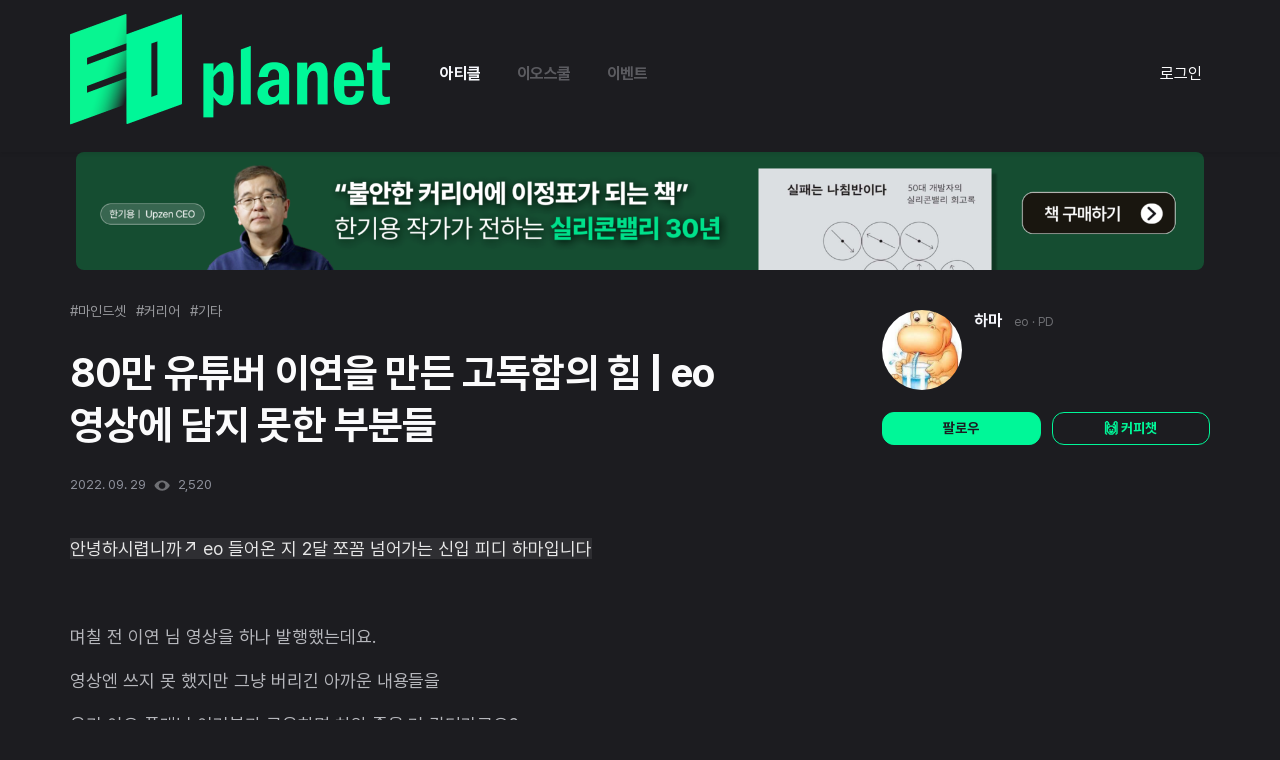

--- FILE ---
content_type: text/html; charset=utf-8
request_url: https://eopla.net/magazines/962
body_size: 37592
content:
<!DOCTYPE html>
<html>
  <head>
    <script> window.dataLayer = window.dataLayer || []; </script>
    <title>80만 유튜버 이연을 만든 고독함의 힘 | eo 영상에 담지 못한 부분들</title>
    <meta charset="utf-8">
    <meta name="description" content="안녕하시렵니까↗ eo 들어온 지 2달 쪼꼼 넘어가는 신입 피디 하마입니다 며칠 전 이...">
    <meta property="og:title" content="80만 유튜버 이연을 만든 고독함의 힘 | eo 영상에 담지 못한 부분들" />
    <meta name="og:description" content="안녕하시렵니까↗ eo 들어온 지 2달 쪼꼼 넘어가는 신입 피디 하마입니다 며칠 전 이...">
    <meta name="robots" content="max-image-preview:large">
    
    <meta name="viewport" content="width=device-width, initial-scale=1, maximum-scale=1, minimum-scale=1, user-scalable=no, minimal-ui, viewport-fit=cover">
    <meta name="apple-mobile-web-app-capable" content="yes">
    <meta property="og:site_name" content="80만 유튜버 이연을 만든 고독함의 힘 | eo 영상에 담지 못한 부분들">
    <meta property="og:url" content="https://eopla.net/magazines/962" />
    <meta name="facebook-domain-verification" content="5jet6mbjus44rw7n663lmvsikd32yy" />

    <link rel="canonical" href="https://eopla.net/magazines/962">
    <meta name="naver-site-verification" content="13f4416f6828d71ffdfcffe3ff854143b220c53c" />
    <meta name="csrf-param" content="authenticity_token" />
<meta name="csrf-token" content="ScI98jycP3EWgaVeQOZvq+gSXBOinTumwdufXIrw3+wubV8K98X1p2wi+tot1UHQikQ+A30nk9o47ARFh9eIBw==" />
    <meta name="csp-nonce" />
    <meta name="action-cable-url" content="wss://eopla.net:8080/cable" />
    <link rel="stylesheet" media="all" href="/assets/application-8959d760cf0d58353ed20fdeca0b8b96e4f6b6c1cc6169a59df0c25e689dc53b.css" />
    <link rel="stylesheet" media="all" href="/assets/style-3debbda6533cacd9d4adb17cb35af22071e2ca491c99b739c7c80b1752ec545d.css" />
    <script src="/assets/application-0576fc444aa61e2b7913b28bb9ca789aa5f232a79837cc3b8d74a52850d19761.js"></script>
    <script src="/packs/js/runtime-67a676bd4c10195dd0b5.js"></script>
<script src="/packs/js/821-3c55071c808a8770d982.js"></script>
<script src="/packs/js/application-6562f17245f39dad3544.js"></script>
    <script src="/assets/datepicker_ko-954bfb267d446ce670c4c730c609ecf2396296e5ff4dd1389a523c1981eb9881.js"></script>
    <link rel="icon" href="/images/EO_favicon.png" type="image/png" sizes="16x16">
    <link href="https://cdnjs.cloudflare.com/ajax/libs/Swiper/4.5.1/css/swiper.min.css" rel="stylesheet" type="text/css">
    <link rel="stylesheet" href="https://maxst.icons8.com/vue-static/landings/line-awesome/line-awesome/1.3.0/css/line-awesome.min.css">
    <link rel="stylesheet" href="https://cdnjs.cloudflare.com/ajax/libs/font-awesome/5.15.2/css/all.min.css" integrity="sha512-HK5fgLBL+xu6dm/Ii3z4xhlSUyZgTT9tuc/hSrtw6uzJOvgRr2a9jyxxT1ely+B+xFAmJKVSTbpM/CuL7qxO8w==" crossorigin="anonymous" />
    <link rel="preconnect" href="https://fonts.gstatic.com">
    <link rel="stylesheet" href="//code.jquery.com/ui/1.12.1/themes/base/jquery-ui.css">
    <script src="https://code.jquery.com/ui/1.12.1/jquery-ui.js"></script>
    <!-- <script src="../assets/js/vendors/jquery.tablesorter.min.js"></script> -->
    <script src="/spotlight/spotlight.js"></script>
    <link rel="stylesheet" type="text/css" href="/spotlight/spotlight.css" />

    <link href="https://fonts.googleapis.com/css2?family=Montserrat&display=swap" rel="stylesheet">
    <link href="https://cdn.jsdelivr.net/npm/select2@4.1.0-rc.0/dist/css/select2.min.css" rel="stylesheet" />
    <script src="https://cdn.jsdelivr.net/npm/select2@4.1.0-rc.0/dist/js/select2.min.js"></script>
      <script async src="https://www.googletagmanager.com/gtag/js?id=G-FZLXBR9W87"></script>
      <script>
        window.dataLayer = window.dataLayer || [];
        function gtag(){dataLayer.push(arguments);}
        gtag('js', new Date());

        gtag('config', 'G-FZLXBR9W87', {
          'page_title' : 'magazines/show',
          'page_path': '/magazines/962'
        });

      </script>

      <!-- Global site tag (gtag.js) - Google Analytics -->
      <script async src="https://www.googletagmanager.com/gtag/js?id=UA-189830063-1"></script>
      <script>
        window.dataLayer = window.dataLayer || [];
        function gtag(){dataLayer.push(arguments);}
        gtag('js', new Date());

        gtag('config', 'UA-189830063-1', {
          'page_title' : 'magazines/show/962',
          'page_path': '/magazines/962'
        });

      </script>
      
  <meta property="og:url" content="https://eopla.net/magazines/962" />
  <meta name="og:keywords" content="">
  <meta property="url" content="https://eopla.net/magazines/962" />
  <meta name="keywords" content="">
  
    <meta property="og:image" content="https://eopla.net/file_path_host?token=Ox9hEXcXt%2FgOUTJhK98S1hrkBVOgkbuKAWpLMmpL70ucrIZRXIEtl8cxay1i1R8%2BisscyNGFq3firRBHgdm2cB%2BteofaizwfdrHrn7sLXuh3%2B6gWPKm%2BjWpS9gPJtg%3D%3D--SIdNyUnWdaNdXFlp--tJ3L3Jlnje1hptKwe%2F7bug%3D%3D" />
    <meta property="image" content="https://eopla.net/file_path_host?token=Ox9hEXcXt%2FgOUTJhK98S1hrkBVOgkbuKAWpLMmpL70ucrIZRXIEtl8cxay1i1R8%2BisscyNGFq3firRBHgdm2cB%2BteofaizwfdrHrn7sLXuh3%2B6gWPKm%2BjWpS9gPJtg%3D%3D--SIdNyUnWdaNdXFlp--tJ3L3Jlnje1hptKwe%2F7bug%3D%3D" />

    <meta property="og:image" content="https://eopla.net/images/eo_link_share.png" />
    <meta property="image" content="https://eopla.net/images/eo_link_share.png" />

      <style>
        body, body .main-container {
          background-color: #1C1C20 !important;
          color: #B6B7BC !important;
        }
      </style>
  </head>

  <body>
      <!-- Google Tag Manager (noscript) -->
      <noscript><iframe src="https://www.googletagmanager.com/ns.html?id=GTM-W8XQJMP"
      height="0" width="0" style="display:none;visibility:hidden"></iframe></noscript>
      <!-- End Google Tag Manager (noscript) -->
    
        <style>
  #alarm-icon {
    align-self: center;
    padding: 8px;
  }
  .flag-icon {
    align-self: center;
    margin-right: 0;
  }
  .programs {
    font-weight: bold;
    font-size: 14px;
    line-height: 22px;
    letter-spacing: -0.02em;
    color: #6C757D;
  }
  .sidenav .closebtn {
    display: none;
  }
  .navbar .profile-image {
    width: 30px;
    height: 30px;
    border-radius: 9999px;
    margin-right: 8px;
  }
  .offcanvas-collapse {
    display: none;
  }
  .btn-my {
    background: #FFFFFF;
    border: 1px solid #AFB1BA;
    border-radius: 15px;
    font-weight: bold;
    font-size: 11px;
    line-height: 18px;
    text-align: center;
    letter-spacing: -0.02em;
    color: #AFB1BA;
  }
  .main-header.navbar .navbar-collapse .logo-container {
    min-width: 151px;
  }
  .main-header {
    padding-top: 0px;
    padding-bottom: 0px;
    /* height: 58px; */
  }
  .main-header.navbar .navbar-collapse .nav-item.nav-link,
  .main-header.navbar .navbar-collapse .nav-item.active {
    font-family: "Pretendard";
    font-weight: 700;
    font-size: 16px;
    line-height: 22px;
    letter-spacing: -0.03em;
    margin: 0px 13px;
    padding: 14px 5px;
      
      color: #5B5B60;
  }
  .main-header.navbar .navbar-collapse #sidePanel {
    align-self: flex-end;
  }
  .main-header.navbar .navbar-collapse .nav-item.active:not(.peerlearning-menu) {
      color: #F8F9FE;
  }
  .peerlearning-dropdown-menu {
    padding: 20px 20px;
    min-width: 335px;
    border-radius: 12px;
  }
  .peerlearning-dropdown-menu .title {
    font-weight: bold;
    font-size: 16px;
    line-height: 26px;
    letter-spacing: -0.02em;
      color: #F8F9FE;
  }

  .peerlearning-dropdown-menu .nav-item.nav-link {
    display: inline-block;
    width: 100%;
  }
  .peerlearning-dropdown-menu .nav-item.nav-link span {
    font-weight: bold;
    font-size: 14px;
    line-height: 36px;
    letter-spacing: -0.02em;
      color: #F8F9FE;
  }
    .main-header .dropdown-menu .nav-item.nav-link.my-menu-item {
      color: #F8F9FE;
    }

  .btn.btn-write {
    width: 95px;
    height: 32px;
    align-self: center;
    background: var(--main-color-2);
    color: #1C1C20;
    padding: 6px 14px;
    font-size: 11px;
    font-weight: bold;
    border-radius: 8px !important;
    margin-right: 32px;
  }
    .btn-line-green {
      border-color: var(--main-color-1);
      color: var(--main-color-1);
      background-color: transparent;
    }
    .btn-line-green:hover {
      border-color: var(--main-color-2);
      color: var(--main-color-2);
    }
    .navbar-expand-lg .navbar-nav .dropdown-menu {
      background-color: #3C3D41;
      border-radius: 12px;
    }

  .magazine-icon {
    background-color: #F9F9F9;
    border-radius: 20px;
    width: 28px;
    height: 28px;
  }
  .magazine-text {
    color: #FBFBFC;
  }
  .magazine-text:hover {
    color: #8E919C;
  }
  .magazine-header-logo {
    width: 80px;
    height: 30px;
      content: url("/images/logo_new.png");
  }
  .magazine-bg {
    background-color: #1C1C20;
  }
  .magazine-dropdown-bg {
    background-color: #0D0E0E;
  }
  .write-btns button {
    background-color: #1C1C20;
    border: unset;
  }
  .write-btns button:hover {
    background-color: unset;
    border-color: unset;
  }
  .write-btns .dropdown-toggle::after {
    display: none;
  }
  .write-btns .dropdown-menu.dropdown-menu-left.show {
    background-color: #2B2B2B;
  }
  .write-btns .dropdown-menu.dropdown-menu-left.show .dropdown-item {
    color: #e7e7e7;
  }
  .write-btns .dropdown-menu.dropdown-menu-left.show .dropdown-item:hover {
    background-color: var(--main-color-2);
    color: #1C1C20;
  }
  .navbar.navbar-expand-lg.navbar-light .container {
    padding: 0 15px;
  }
  .navbar .mobile-nav-menu {
    display: none;
  }
  
  @media (max-width: 991px) {
      .navbar-light .navbar-toggler-icon {
        background-image: url("/images/icons/dark-menu-icon.svg");
      }
    .header-logo img {
      height: 27px;
    }
    .magazine-header-logo {
      width: 28px;
      height: 27px;
        content:url("/images/logo_new_vertical.png");
    }
    .navbar-toggler {
      padding-right: 0;
    }
    .logo-container {
      display: flex;
    }
    .navbar .mobile-nav-menu {
      display: flex;
    }
    .navbar .mobile-nav-menu .nav-link {
      align-self: center;
    }
      .navbar .mobile-nav-menu .nav-link:hover {
        color: #3C3D41;
        font-weight: 600;
      }
      .navbar .mobile-nav-menu .nav-link.active {
        color: #F8F9FE;
      }
    
  }

  /* On smaller screens, where height is less than 450px, change the style of the sidenav (less padding and a smaller font size) */
  @media screen and (max-width: 450px) {
    .btn-group {
      width: 100%;
      display:block;
    }
  }
</style>
<style>
  .navigation-btns {
    width: 32px;
    height: 32px;
      background-color: #3C3D41;
    border-radius: 32px;
    position: relative;
    align-self: center;
    margin-right: 20px;
  }
  .navigation-btns svg,
  .navigation-btns img,
  .top-write-btn svg {
    position: absolute;
    top: 50%;
    left: 50%;
    translate: -50% -50%;
  }
  .dropup .dropdown-toggle::after,
  .dropdown-toggle::after {
    display: none;
  }
  .starport-list {
    max-height: 300px;
    overflow-y: auto;
  }
</style>
<nav class="navbar navbar-expand-lg navbar-light magazine-bg sticky-top shadow-sm main-header">
  <div class="container">
    <div class="backdrop side-pannel-backdrop" data-toggle="offcanvas"></div>
    <div class="logo-container">
      <a class="navbar-brand font-weight-bold header-logo " href="/">
        <img src="" alt="" class="magazine-header-logo" />
      </a>
      <div class="mobile-nav-menu">
        <a class="nav-item nav-link active" href="/magazines" >아티클</a>
          <a class="nav-item nav-link " href="/eoschool">이오스쿨</a>
          <a class="nav-item nav-link " href="/events">이벤트</a>
      </div>
    </div>


    <button class="navbar-toggler " type="button" data-toggle="offcanvas">
      <span class="navbar-toggler-icon"></span>
    </button>

    <!-- Use any element to open the sidenav -->
    <div class="navbar-collapse collapse justify-content-between sidenav" id="sidePanel">
      <div class="navbar-nav order-2 order-md-1 ml-3">
        <a class="nav-item nav-link active" href="/magazines" >아티클</a>
        <a class="nav-item nav-link " href="/eoschool">이오스쿨</a>
        <a class="nav-item nav-link " href="/events">이벤트</a>
        <!-- <a class="nav-item nav-link py-2 px-2 " href="">이벤트</a> -->
      </div>


        <div class="navbar-nav py-2 px-2 order-1 order-md-2">
          <a class="magazine-text" href="/users/sign_in">로그인</a>
        </div>
    </div>
    <style>
  .offcanvas-collapse {
    display: block;
    position: fixed;
    top: 0px;
    bottom: 0;
    left: 100%;
    width: 100%;
    overflow-y: auto;
    visibility: hidden;
    transition: visibility .3s ease-in-out, -webkit-transform .3s ease-in-out;
    transition: transform .3s ease-in-out, visibility .3s ease-in-out;
    transition: transform .3s ease-in-out, visibility .3s ease-in-out, -webkit-transform .3s ease-in-out;
  }
  @media (max-width: 991.98px) {
    .backdrop {
      position: fixed;
      top: 0;
      left: 0;
      opacity: 0.5;
      z-index: 1040;
      width: 100vw;
      height: 100vh;
      background-color: #000;
      display:none;
    }
    .offcanvas-collapse.open {
      visibility: visible;
      -webkit-transform: translateX(-100%);
      transform: translateX(-100%);
      z-index: 100000000 !important;
    }
    #alarm-icon {
      margin-right: 18px;
    }
  }
  .offcanvas-container .profile-image {
    width: 32px;
    height: 32px;
    object-fit: cover; /* Do not scale the image */
    object-position: center;
  }

  .nav-scroller {
    position: relative;
    z-index: 2;
    height: 2.75rem;
    overflow-y: hidden;
  }

  .nav-scroller .nav {
    display: -ms-flexbox;
    display: flex;
    -ms-flex-wrap: nowrap;
    flex-wrap: nowrap;
    padding-bottom: 1rem;
    margin-top: -1px;
    overflow-x: auto;
    color: rgba(255, 255, 255, .75);
    text-align: center;
    white-space: nowrap;
    -webkit-overflow-scrolling: touch;
  }

  .nav-underline .nav-link {
    padding-top: .75rem;
    padding-bottom: .75rem;
    font-size: .875rem;
    color: #6c757d;
  }

  .nav-underline .nav-link:hover {
    color: #007bff;
  }

  .nav-underline .active {
    font-weight: 500;
    color: #343a40;
  }

  .noti-area {
    margin-bottom: 20px;
  }

  .text-white-50 { color: rgba(255, 255, 255, .5); }

  .bg-purple { background-color: #6f42c1; }

  .lh-100 { line-height: 1; }
  .lh-125 { line-height: 1.25; }
  .lh-150 { line-height: 1.5; }
  .closebtn {
    font-size: 25px;
      color: #EDEEF1;
  }
  .white-block {
    margin-bottom: 4px;
    padding: 30px;
  }
  .program-title {
    font-weight: normal;
    font-size: 11px;
    line-height: 18px;
    display: flex;
    align-items: center;
    letter-spacing: -0.02em;
    color: #AFB1BA;
    margin-bottom: 14px;
    padding-left: 30px;
    padding-right: 30px;
  }
  .program-menu {
    font-weight: bold;
    font-size: 14px;
    line-height: 22px;
    display: flex;
    align-items: center;
    letter-spacing: -0.02em;
    color: #6C757D;
    margin-bottom: 18px;
    padding-left: 30px;
    padding-right: 30px;
  }
  .menu-icon {
    margin-right: 4px;
  }
  .offcanvas-container .profile-box .name {
      font-style: normal;
      font-size: 15px;
      line-height: 160%;
      display: flex;
      align-items: center;
      color: #FBFBFC;
    font-weight: bold;
    letter-spacing: -0.02em;
    word-break: keep-all;
  }
  .offcanvas-container .profile-box .spec {
    font-weight: normal;
    font-size: 11px;
    line-height: 18px;
    letter-spacing: -0.02em;
    color: #AFB1BA;
  }

  .offcanvas-container .profile-box .btn-my {
    padding: 8px 12px;
    box-sizing: border-box;
    border-radius: 8px;
    font-weight: bold;
    font-size: 14px;
    line-height: 22px;
    letter-spacing: -0.02em;
      background: #3E424D;
      color: white;
      border: 1px solid #3E424D;
  }
  .offcanvas-container .profile-box {
    margin-bottom: 40px;
  }
  .offcanvas-container .nav-item.nav-link {
    display: inline-block;
    width: 100%;
  }
  .offcanvas-container .nav-item.nav-link > div {
    display: inline;
  }
  .offcanvas-container .nav-link img {
    margin-right: 8px;
  }
  .offcanvas-container .nav-link > img {
    margin-right: 0px;
    margin-top: 5px;
    display: inline;
    float:right;
  }
  .offcanvas-container .nav-link.log-out {
    padding: 20px;
  }
  .offcanvas-container .nav-link.log-out > img {
    float:unset;
  }
  /* .offcanvas-container .nav-link.active span { */
  .offcanvas-container .nav-link span {
      font-style: normal;
      font-size: 15px;
      line-height: 160%;
      color: #5B5B60;
  }

  .offcanvas-container .nav-link.child {
    padding: 12px 0;
    border-top: 1px solid #F5F6F7;
  }
  .offcanvas-container .nav-link.child span {
    font-weight: bold;
    font-size: 14px;
    line-height: 22px;
    letter-spacing: -0.02em;
    color: #6C707B;
  }

  .navbar .profile-image {
    margin-right: 12px;
  }

  .profile-box .spec {
    font-weight: bold;
    font-size: 11px;
    line-height: 18px;
    letter-spacing: -0.02em;
    color: #AFB1BA;
  }
  .offcanvas-container {
      background-color: #1C1C20;
    width: 100%;
    height: 130vh;
    position: absolute;
    right: 0px;
  }
  .offcanvas-container .nav-link span {
    font-weight: 700;
    font-size: 16px;
    line-height: 24px;
  }
  .offcanvas-container .nav-item {
    margin-bottom: 30px;
  }
  .backdrop.show {
    display: block;
  }
  .noscroll {
    overflow:hidden;
  }
  .offcanvas-collapse .program-title {
    font-weight: bold;
      font-style: normal;
      font-size: 13px;
      line-height: 160%;
      letter-spacing: -0.03em;
      color: #AFB1BA;
  }
  .offcanvas-collapse .course-element {
    font-weight: bold;
    font-size: 14px;
    line-height: 22px;
    letter-spacing: -0.02em;
    color: #3E424D;
  }
</style>
<div class="offcanvas-collapse" id="navbarsExampleDefault">
  <div class="offcanvas-container">
    <div class="white-block">
      <div class="d-flex justify-content-end noti-area float-right">
        <a href="javascript:void(0)" class="closebtn" data-toggle="offcanvas">&times;</a>
      </div>
      <div class="row profile-box">
        <div class="col-8 px-0 d-flex">
          <div class="my-auto">
            <div class="name">
              반가워요 :)
            </div>
            <div class="spec">
                로그인 해주세요!
            </div>
          </div>
        </div>
          <div class="col-12 row px-0 mt-3">
            <div class="col">
              <a class="btn btn-green btn-block" href="/users/sign_up">회원가입</a>
            </div>
            <div class="col px-1">
              <a class="btn btn-deep-green btn-block" href="/users/sign_in">로그인</a>
            </div>
          </div>
      </div>
      <div class="nav_link">
        
<style>
  /* .nav-item.nav-link.active {
    border-bottom: none !important;
  } */
  .text-color-green {
    font: bold;
    color: #9DF822 !important;
  }
</style>

<a class="nav-item nav-link p-0 " href="/users" target=""  style="">
  <div>
    <span class="">프로필</span>
  </div>
</a>


      </div>
      <div class="nav_link">
        
<style>
  /* .nav-item.nav-link.active {
    border-bottom: none !important;
  } */
  .text-color-green {
    font: bold;
    color: #9DF822 !important;
  }
</style>

<a class="nav-item nav-link p-0 " href="/users/my_post?type=article" target=""  style="">
  <div>
    <span class="">작성한 아티클</span>
  </div>
</a>


      </div>
      <div class="nav_link">
        
<style>
  /* .nav-item.nav-link.active {
    border-bottom: none !important;
  } */
  .text-color-green {
    font: bold;
    color: #9DF822 !important;
  }
</style>

<a class="nav-item nav-link p-0 " href="/notifications" target=""  style="">
  <div>
    <span class="">알림</span>
  </div>
</a>


      </div>
    </div>





  </div>
</div>

  </div>
</nav>


<script>
  function toggleSidePanel() {
    $('.offcanvas-collapse').toggleClass('open');
    $('body').toggleClass('noscroll');
    $('.backdrop').toggleClass('show');
  }

  $('[data-toggle="offcanvas"]').on('click', function () {
    toggleSidePanel();
  })
  $(".side-pannel-backdrop").click(() => {
    $("closebtn").click();
  });
</script>

    
    
  <style>
    .advertise-banner-container {
      display: flex;
      justify-content: center;
      margin:auto;
      /* height: 80px; */
    }
    .advertise-banner {
      max-width: 1128px;
      width: 100%;
      border-radius: 8px;
    }
    .advertise-banner.mobile {
      display: none;
    }
    .advertise-banner-container.list-banner {
      margin-bottom: 20px;
      padding: 0;
    }

    @media (max-width: 1200px) {
      .advertise-banner-container {
        margin-bottom: 40px;
        padding: 0 16px;
      }
    }
    @media (max-width: 768px) {
      .advertise-banner-container {
        /* height: 70px; */
      }
      .advertise-banner.mobile {
        display: block;
      }
      .advertise-banner.pc {
        display: none;
      }
    }
  </style>

    <a class="advertise-banner-container " target="_blank" href="/advertise_banners/286">
      <img class="advertise-banner pc" src="https://eo-server.s3.ap-northeast-2.amazonaws.com/uploads/detail_7318c824-2e5b-451b-a01f-2b9740b5fae1%EC%8B%A4%ED%8C%A8%EB%8A%94%EB%82%98%EC%B9%A8%EB%B0%98%EC%9D%B4%EB%8B%A4_%EC%83%81%EB%8B%A8_%EB%B0%B0%EB%84%88_PC1.png.png?X-Amz-Expires=600&amp;X-Amz-Date=20260201T064420Z&amp;X-Amz-Algorithm=AWS4-HMAC-SHA256&amp;X-Amz-Credential=AKIAYOZYIPJSGDMGXHR3%2F20260201%2Fap-northeast-2%2Fs3%2Faws4_request&amp;X-Amz-SignedHeaders=host&amp;X-Amz-Signature=baa9aee673862db7458de4c2244e0555b18660895e523f39af785ce7a432a1f5" />
      <img class="advertise-banner mobile" src="https://eo-server.s3.ap-northeast-2.amazonaws.com/uploads/detail_d83c2a56-1c3f-4204-bc54-c37161828fdf%EC%8B%A4%ED%8C%A8%EB%8A%94%EB%82%98%EC%B9%A8%EB%B0%98%EC%9D%B4%EB%8B%A4_%EC%83%81%EB%8B%A8%EB%B0%B0%EB%84%88_%EB%AA%A8%EB%B0%94%EC%9D%BC.png.png?X-Amz-Expires=600&amp;X-Amz-Date=20260201T064420Z&amp;X-Amz-Algorithm=AWS4-HMAC-SHA256&amp;X-Amz-Credential=AKIAYOZYIPJSGDMGXHR3%2F20260201%2Fap-northeast-2%2Fs3%2Faws4_request&amp;X-Amz-SignedHeaders=host&amp;X-Amz-Signature=859ff48d622a953d60507ca3d09094d2a491f8c4e8c22c5c776546942a1428f2" />
</a>

  <section class="view-fullwidth-section">
  </section>

    
    <div class="main-container container text-white">
      <!-- Channel Plugin Scripts -->
      
<style>
  .left-menu {
    margin-right: 25px;
  }
  .left-menu .menu-title {
    color: #F8F9FE;
  }
  .left-menu, .left-menu, .menu-container {
    border: transparent !important;
    background: transparent !important;
  }
  .left-menu-toggle {
    display: none !important;
  }
  .view-body .content-container {
    padding: 40px 0px; 
  }
  .menu-container, .menu {
    background-color: #1C1C20 !important;
  }
  .view-body .left-menu {
    min-width: 263px
  }
  .left-menu a.menu {
    color: #F8F9FE;
    font-weight: 600;
    color: #F8F9FE;
    font-size: 16px;
    line-height: 24px;
    margin-bottom: 10px;
  }
  .left-menu a.menu:hover,
  .left-menu a.menu.active {
    background-color: #3C3D41 !important;
    border-left: none;
    border-radius: 12px;
  }
  .pagination .page-item.disabled a,
  .pagination .page-item a {
    background-color: transparent;
    color: white;
  }
  
  .pagination .page-item a:hover {
    background-color: #3C3D41;
  }

  .pagination .page-item.active a {
    background-color: #3C3D41;
    color: var(--main-color-1);
  }

  @media (max-width: 1200px) {
    .view-body .content-container {
      padding-top: 80px;
      padding-left: 4px;
      padding-right: 4px;
    }

    .left-menu a.menu:hover, .left-menu a.menu.active {
      background-color: transparent !important;
      color: var(--main-color-2);
      border-radius: 0px
    }
  }
</style>
<style>
  .mobile-only {
    display: none !important;
  }
  .no-content {
    font-size: 15px;
    color: #8E919C;
  }

  .magazine-container {
    overflow: inherit;
    padding: 10px 16px 16px 16px;
    display: flex;
    /* overflow: hidden; */
    border-radius: 12px;
    background-color: #26272B;
    max-width: 840px;
    margin-bottom: 20px;
    position:relative;
  }
  .magazine-container:hover{
    background: rgba(255, 255, 255, 0.08);
  }
  
  .magazine-container .info .name:hover,
  .magazines-container .magazine-content-container .link-container .name:hover{
    text-decoration: underline;
    text-decoration-color: #F8F9FE;
  }
  .magazine-container .title {
    font-size: 22px;
    font-weight: bold;
    color: #F8F9FE;
  }

  .magazine-container .image-container > img.magazine-image {
    margin-top: 21px;
    width: 240px;
    max-height: 135px;
    border-radius: 8px;
    object-fit: cover;
  }
  .magazine-container .magazine-content-container {
    margin-right: 40px;
    justify-content: space-between;
    flex-direction: column;
    display: flex;
  }
  .magazine-container .magazine-content-container .tag-container {
    display: flex;
    margin-bottom: 6px;
    flex-wrap: wrap;
  }
  .magazine-container .magazine-content-container .tag-container .tag {
    font-size: 14px;
    color: #97989C;
    margin-right: 16px;
    white-space: nowrap;
  }
  .magazine-container .magazine-content-container .tag-container .tag.speicial {
    color: var(--main-color-1);
  }
  .magazine-container .magazine-content-container .body {
    font-size: 15px;
    color: #97989C;
    word-break: break-all;
    margin-bottom: 15px;
  }
  .magazine-container .info {
    color: #8E919C;
    font-size: 13px;
    width: 200%;
    max-width: 657px;
  }
  .magazine-container .info .image-container {
    margin-top: 0px;
    margin-right: 12px;
    position: relative;
  }
  .magazine-container .info .image-container > img {
    width: 28px;
    height: 28px;
    border-radius: 999px;
  }
  .magazine-container .info .image-container > svg {
    position: absolute;
    right: -5px;
    bottom: 0;
  }
  .magazine-container .info .name {
    font-size: 14px;
    line-height: 28px;
    font-weight: 600;
    margin-right: 12px;
    color: #F8F9FE;
  }
  .magazine-container .info .sub {
    font-size: 12px;
    margin-right: 16px;
    color: #6E6F73;
    word-break: break-all;
  }
  
  .magazine-container .image-container {
    vertical-align: top;
    display: inline-block;
  }
  .magazine-container .magazine-content-container {
    width: 100%;
  }
  .magazine-container .magazine-content-container p {
    margin: 0px;
  }

  .magazine-container .info, .magazine-container .score {
    display: flex;
    justify-content: space-between;
  }
  .more-menu {
    position: absolute;
    bottom: 0;
    right: 0;
  }
  .editor-btns {
    text-align: center;
    /* visibility: hidden; */
  }
  .magazine-container .dropdown-menu {
    padding: 4px;
    background-color: #3C3D41;
    border-radius: 12px;
    color: #F8F9FE;
    min-width: unset;
    width: 140px;
    top: 10px !important;
    left: -16px !important;
    text-align: center;
  }
  .magazine-container .dropdown-menu span,
  .magazine-container .dropdown-menu a {
    color: #F8F9FE;
    font-size: 16px;
    font-weight: 600;
    line-height: 24px;
    padding-top: 10px;
    padding-bottom: 10px;
    display: block;
  }
  .link-container {
    display: flex;
  }

  .magazine-container .image-container {
    position: relative;
  }
  .magazine-container .image-container > .headphone {
    position: absolute;
    top: 31px;
    left: 10px;
  }
  .category-select {
    display: none;
  }
  .view-body > .content-container {
    /* padding-left: 78px; */
    max-width: 840px !important;
    margin-left: auto;
    margin-right: 0;
    padding-left: 0px;
    padding-top: 40px;
    padding-right: 0px;
    padding-bottom: 0px;
  }

  @media (max-width: 1200px) {
    .view-body > .content-container {
      margin: auto;
    }
  }
  @media (max-width: 768px) {
    .magazine-container {
      margin-left: -15px;
      margin-right: -15px;
      padding: 16px;
      overflow: hidden;
      display: block;
    }
    .link-container {
      display: block;
    }
    .magazine-container .image-container {
      display:block;
      margin-bottom: 20px;
    }
    .magazine-container .image-container > img.magazine-image {
      width: 100%;
      /* max-height: 184.5px; */
    }
    .magazine-container .magazine-content-container {
      margin: 0px;
    }

    .magazine-content-container .title {
      font-size: 18px;
      line-height: 25.2px;
      margin-bottom: 12px;
    }
    .magazine-container .info {
      display: block;
    }
    .magazine-container .info .category {
      display: flex;
      margin-bottom: 15px;
    }
    .magazine-container .info .score {
      display: flex;
      justify-content: left;
    }
    .magazine-container .info .heart {
      margin-right: 8px;
    }
    .editor-btns {
      display: flex;
      margin-top: 5px;
    }
    .editor-btns .btn {
      display: inline-block;
      width: 100%;
    }
    .editor-btns .btn-green {
      margin-right: 10px;
    }
  }
  @media (max-width: 1200px) {
    .pc-only {
      display: none !important;
    }
    .mobile-only {
      display: inherit !important;
    }
    .h_titArea {
      display: none;
    }
    .view-body .content-container {
      padding: 0px;      
    }
    .magazine-category {
      display: none;
    }
    .link-container {
      flex-flow: wrap;
    }
    .category-select {
      display: block
    }
    .magazine-container {
      margin: 0 auto 20px auto ;
    }
    .magazine-container .image-container.magazine-thumbnail {
      margin: 0 auto;
    }
    .magazine-container .image-container {
      margin-bottom: 0px;
    }
    .magazine-container .info .category {
      margin-bottom: 0px;
    }
    .magazine-container .info .name, 
    .magazine-container .info .sub, 
    .magazine-container .info .time {
      align-self: center;
    }
    .magazine-container .image-container > img.magazine-image {
      width: 100%;
      max-height: unset;
      /* max-height: 300px; */
    }
    .magazines-container .magazine-container .info.mobile-only {
      margin-top: 16px;
      width: 100%;
    } 
    .popular-article-container .swiper-slide .simple-article-container .number {
      margin-right: 12px;
    }
    .popular-article-container > .title, .profiles > .title-container .title {
      font-size: 24px;
      line-height: 36px;
    }
    .magazine-container .magazine-thumbnail.image-container {
      width: 100%;
      overflow: hidden;
      margin: 0;
      border-radius: 8px;
      padding-top: 56.25%;
      position: relative;
      margin-bottom: 16px;
    }
    .magazine-container .magazine-thumbnail.image-container > img.magazine-image {
      position: absolute;
      top: 50%;
      left: 50%;
      width: 100%;
      transform: translate(-50%, -50%);
      margin-top: 0px;
    }
    .magazine-container .magazine-content-container .body { 
      display: -webkit-box;
      -webkit-line-clamp: 2;
      -webkit-box-orient: vertical;
      overflow: hidden;
      text-overflow: ellipsis;
    }
  }
</style>

<style>
  body {
    background-color: #0D0E0E; !important;
  }
  .main-header {
    display: block;
  }
  .eo-text-green {
    color: var(--main-color-1);
  }
  .gage-bar {
    -webkit-transition: all 0.3s ease;
    -moz-transition: all 0.3s ease;
    -o-transition: all 0.3s ease;
    transition: all 0.3s ease;
    position: relative;
    z-index: 1;
    width: 0px;
    height: 5px;
    top: -5px;
    margin-left: -15px;
    margin-right: -15px;
    background: var(--main-color-2);
    color: #1C1C20;
  }
  .nudging-popup {
    -webkit-transition: all 0.3s ease;
    -moz-transition: all 0.3s ease;
    -o-transition: all 0.3s ease;
    transition: all 0.3s ease;
    position: fixed;
    bottom: 0;
    width: 100%;
    z-index: 1;
    height:0;
    min-height:0;
    background: #CCFDEA;
    color: #0E895C;
  }
  .nudging-popup.show {
    min-height: 50px;
    height: unset;
  }
  .nudging-popup.show .nudging-popup-container {
    display: block;
  }
  .nudging-popup-container {
    padding: 12px;
    text-align: center;
    margin: auto;
    word-break: keep-all;
    display: none;
    /* white-space: nowrap; */
  }
  .nudging-popup-container a {
    font-weight: bold;
    text-decoration: underline;
    color: #84DB9F;
  }
  .nudging-popup .close-btn {
    position: absolute;
    top :0;
    right: 0;
    padding-top: 8px;
    padding-right: 3px;
  }

  .horizontal-line {
    margin: 15px auto;
    height: 1.5px;
    background: hsl(0, 0%, 42%) !important;
    border: 0;
  }
  
  .horizontal-line-short {
    margin: 15px auto;
    height: 1.5px;
    background: hsl(0, 0%, 42%) !important;
    border: 0;
  }

  .magazine-detail-container {
    margin-top: 80px;
    margin-bottom: 80px;
    /* padding-left: 100px; */
    padding-right: 56px;
    overflow: hidden;
    /* width: 700px;
    max-width: 700px; */
    /* margin-left: 20px; */
    /* margin-right: 100px; */
  }

  .other-contents-area {
    width: 400px;
    max-width: 400px;
    position:relative;
  }
  .magazine-detail-container hr {
    background: rgba(255, 255, 255, 0.1);
  }

  .category-title {
    font-style: normal;
    font-weight: bold;
    font-size: 18px;
    line-height: 140%;
    letter-spacing: -0.02em;
    color: #FBFBFC;
  }

  .main-title {
    font-style: normal;
    font-weight: bold;
    font-size: 40px;
    line-height: 52px;
    letter-spacing: -0.02em;
    color: #FBFBFC;
    word-break: keep-all;
    margin: 24px 0px;
    max-width: 700px;
  }

  .sub-title {
    font-style: normal;
    font-weight: bold;
    font-size: 24px;
    line-height: 140%;
    letter-spacing: -0.02em;
    color: var(--main-color-1);
    word-break: keep-all;
    max-width: 700px;
  }

  .title-footer {
    font-style: normal;
    font-weight: normal;
    font-size: 13px;
    line-height: 160%;
    letter-spacing: -0.02em;
    color: #8E919C;
    margin-top: 24px;
  }

  .magazine-top-editor-info {
    margin: 12px 0px;
    display: flex;
  }
  .magazine-top-editor-info img {
    width: 32px;
    height: 32px;
    /* margin-right: 16px; */
    margin: auto 16px auto 0;
    background: linear-gradient(0deg, rgba(0, 0, 0, 0.1), rgba(0, 0, 0, 0.1));
    border: 1px solid rgba(255, 255, 255, 0.08);
    box-sizing: border-box;
    border-radius: 100px;
  }
  .magazine-top-editor-info .editor-name {
    width: 80px;
    font-style: normal;
    font-weight: bold;
    font-size: 13px;
    line-height: 20px;
    letter-spacing: -0.02em;
    color: #FBFBFC;
    /* margin-left: 16px;
    margin-top: 4px;
    margin-bottom: 4px; */
  }

  .editor-info {
    font-style: normal;
    font-weight: normal;
    font-size: 13px;
    line-height: 20px;
    letter-spacing: -0.02em;
    color: #8E919C;
    /* margin-left: 8px;
    margin-top: 4px; */
    /* margin-bottom: 4px; */
  }

  .tags-title {
    font-style: normal;
    font-weight: normal;
    font-size: 15px;
    line-height: 160%;
    letter-spacing: -0.02em;
    color: #8E919C;
    margin-left: 8px;
    margin-top: 4px;
    margin-bottom: 4px;
    flex: 0 0 8.33333%;
    max-width: 8.33333%;
  }

  .magazine-body.ckeditor-container {
    margin-top: 40px;
    margin-bottom: 60.25px;
    font-style: normal;
    font-weight: normal;
    font-size: 18px;
    line-height: 160%;
    letter-spacing: -0.02em;
    color: #B6B7BC;
    max-width: 700px;
  }
  

  .tag-area {
    display: flex;
    flex-direction: row;
    align-items: flex-start;
  }

  .tag-badge {
    background: rgba(255, 255, 255, 0.15);
    border-radius: 90px;
    padding: 8px 12px 7px;
    margin-right: 8px;
    margin-top: 12px;
  }

  .editor-title {
    font-style: normal;
    font-weight: bold;
    font-size: 16px;
    line-height: 24px;
    letter-spacing: -0.02em;
    color: white;
    margin-bottom: 14px;
  }
  .editor-container {
    margin-left: 20px;
    width: 100%;
    display: flex;
    flex-direction: column;
    justify-content: space-between;
  }
  .editor-container div {
    width: 100%;
  }

  .editor-container .icon-container{
    text-align: right;
  }

  .editor-container .editor-icon img {
    width: 28px;
    height: 28px;
    margin-right: 14px;
  }
  .magazine-bottom-editor-info {
    margin-bottom: 20px;
  }

  .magazine-bottom-editor-info .editor-profile {
    margin-top: 16px;
    display: flex;
  }
  .magazine-bottom-editor-info img {
    width: 140px;
    height: 140px;
    border-radius: 14px;
    box-sizing: border-box;
  }
  .magazine-bottom-editor-info .description-card {
    background: rgba(255, 255, 255, 0.08);
    border-radius: 12px;
    padding: 20px 24px;
    margin-top: 24px;
  }
  .editor-info p {
    margin: 0;
    font-size: 14px;
    line-height: 20px;
    color: white;
  }
  .description-card p {
    margin-bottom: 8px !important;
  }
  .button-border-only {
    width: 110px;
    height: 28px;
    padding: 6px 14px 4px 14px;
    border: 1px solid var(--main-color-1);
    box-sizing: border-box;
    border-radius: 55px;
    font-style: normal;
    font-weight: bold;
    font-size: 14px;
    line-height: 17px;
    align-items: sub;
    text-align: center;
    letter-spacing: -0.03em;
    color: var(--main-color-1);
  }
  .button-border-only:hover {
    color: var(--main-color-1);
  }
  .block-space {
    background: rgba(255, 255, 255, 0.08);
    height: 8px;
    margin: 64px 0px 60px 0px;
  }
  .more-article-container {
    /* max-width: 700px; */
    padding-right: 56px;
  }

  .magazine-cards-area {
    display: flex;
    flex-direction: row;
    flex-wrap: wrap;
    justify-content: flex-start;
  }
  .magazine-card-container {
    margin: 0px 200px 88px 200px;
  }
  .magazine-card {
    flex: 1;
    padding: 0px;
    max-width: 340px;
    margin: 40px 50px 80px 0px;
  }
  .magazine-card img {
    border-radius: 8px;
    width: 100%;
    max-height: 191.25px;
    margin: auto;
  }
  .magazine-card .title {
    font-style: normal;
    font-weight: bold;
    font-size: 24px;
    line-height: 140%;
    letter-spacing: -0.02em;
    color: #FBFBFC;
  }
  .magazine-card .category-title {
    font-style: normal;
    font-weight: normal;
    font-size: 13px;
    line-height: 160%;
    letter-spacing: -0.02em;
    color: #8E919C;
    margin-top: 12px;
  }

  .comments-list {
    /* margin-top: 10px; */
  }
  .comment-box {
    color: #D8D9DF;
    display: flex;
    flex-direction: column;
  }
  /* .comment-box:hover {
    background: rgba(255, 255, 255, 0.08);
    color: #D8D9DF;
  } */
  .comment-bg {
    background: rgba(255, 255, 255, 0.08);
    padding: 24px;
    border-radius: 12px;
  }

  .comment-writer-img {
    width: 56px;
    height: 56px;
    background: linear-gradient(0deg, rgba(0, 0, 0, 0.1), rgba(0, 0, 0, 0.1));
    border: 1px solid rgba(255, 255, 255, 0.08);
    box-sizing: border-box;
    border-radius: 100px;
  }

  .magazine-comment-form {
    background: rgba(255, 255, 255, 0.08);
    border: 1px solid rgba(255, 255, 255, 0.08);
    box-sizing: border-box;
    border-radius: 8px;
  }
  .magazine-comment-input {
    background: rgba(255, 255, 255, 0);
    /* border: 1px solid rgba(255, 255, 255, 0.08); */
    border: none;
    box-sizing: border-box;
    resize: none;
    color: white;
    /* border-radius: 8px; */
  }
  .magazine-comment-input:disabled {
    background: rgba(255, 255, 255, 0);
    /* border: 1px solid rgba(255, 255, 255, 0.08); */
    border: none;
    box-sizing: border-box;
    resize: none;
    color: white;
    /* border-radius: 8px; */
  }
  .magazine-comment-input:focus {
    background: rgba(255, 255, 255, 0);
    border: none;
    outline:none !important;
    outline-width: 0 !important;
    box-shadow: none;
    -moz-box-shadow: none;
    -webkit-box-shadow: none;
    box-sizing: border-box;
    color: white;
  }
  .comment-submit-btn {
    background: none;
    border: none;
    font-weight: bold;
    font-size: 15px;
    line-height: 150%;
    margin-right: 6px;
    margin-bottom: 12px;
  }
  .edit_comment .comment-body-input {
    background: rgba(255, 255, 255, 0);
    /* border: 1px solid rgba(255, 255, 255, 0.08); */
    border: none;
    box-sizing: border-box;
    resize: none;
    color: white;
    /* border-radius: 8px; */
  }

  .like-box {
    background: #0D0E0E;
    color: #AFB1BA;
    border: 1px solid rgba(255, 255, 255, 0.15);
    box-sizing: border-box;
    border-radius: 8px;
    padding: 6px 12px;
    display: flex;
    flex-direction: row;
    align-items: center;
  }

  .like-box-text {
    color: #AFB1BA;
    font-style: normal;
    font-weight: bold;
    font-size: 13px;
    line-height: 160%;
    letter-spacing: -0.03em;
  }
  .like-box-text:hover {
    color: #8E919C;
    font-style: normal;
    font-weight: bold;
    font-size: 13px;
    line-height: 160%;
    letter-spacing: -0.03em;
  }

  .liked-box {
    background: var(--main-color-2);
    border: 1px solid var(--main-color-1);
    color: #1C1C20;
    box-sizing: border-box;
    border-radius: 8px;
    padding: 6px 12px;
    display: flex;
    flex-direction: row;
    align-items: center;
  }

  .liked-box-text {
    color: #0D0E0E;
    font-style: normal;
    font-weight: 700 !important;
    font-size: 13px;
    line-height: 160%;
    letter-spacing: -0.03em;
  }

  .liked-box-text span {
    font-weight: 700 !important;
  }

  .comment-date {
    font-style: normal;
    font-weight: normal;
    font-size: 15px;
    line-height: 160%;
    display: flex;
    align-items: center;
    letter-spacing: -0.02em;
    color: #8E919C;
  }

  .top-box {
    background: rgba(255, 255, 255, 0.15);
    border: 1px solid rgba(0, 0, 0, 0.08);
    box-sizing: border-box;
    border-radius: 8px;
    padding: 4px 7px 4px;
    width: 44px;
    height: 44px;
    text-align: center;
  }

  .round-icon-box {
    background: rgba(255, 255, 255, 0.15);
    border: 1px solid rgba(0, 0, 0, 0.08);
    box-sizing: border-box;
    border-radius: 30px;
    padding: 12px;
    width: 44px;
    height: 44px;
    margin: 8px 0px;
    display: inline-flex;
  }

  .favorite-btn {
    width: 18.33px;
    height: 16.24px;
    display: block;
    margin-top: 2px;
  }

  .favorite-count {
    margin-left: 15px;
    font-style: normal;
    font-weight: normal;
    font-size: 15px;
    line-height: 160%;
    letter-spacing: -0.02em;
    color: #8E919C;
    display: inline-flex;
    vertical-align: text-bottom;
  }

  .display-inline-block {
    display: inline-block;
  }

  .child-comment-box {
    padding-left: 20%;
  }

  .mobile-only {
    display: none;
  }
  .web-only {
    display: block;
  }
  
  .btn-edit {
    width: 77px;
    height: 28px;
    background: #00F798;
    border-radius: 12px;
    padding: 6px 10px 4px;
    border: none;
    color: #1C1C20;
    font-style: normal;
    font-weight: 600;
    font-size: 14px;
    line-height: 130%;
    text-align: center;
    letter-spacing: -0.02em;
  }

  .button-fill-eo {
    background: var(--main-color-2);
    color: #1C1C20 !important;
    font-style: normal;
    font-weight: bold;
    font-size: 18px;
    line-height: 140%;
    display: flex;
    align-items: center;
    letter-spacing: -0.02em;
    border-radius: 8px;
    display: flex;
    flex-direction: row;
    justify-content: center;
    align-items: center;
    padding: 12px 28px;
  }

  .action-button-instruction {
    font-style: normal;
    font-weight: 400;
    font-size: 18px;
    line-height: 160%;
    text-align: center;
    letter-spacing: -0.02em;
    color: #FBFBFC;
    margin-top: 60px;
  }

  .media {
    overflow: hidden;
    padding-top: 56.25%;
    position: relative;
  }
  .ck.ck-editor__main > .ck-content {
    background-color: rgba(255, 255, 255, 0.08);
  }
  .ck.ck-editor .ck-editor__top .ck-sticky-panel .ck-toolbar {
    background-color: rgba(255, 255, 255, 0.08);
  }
  .ck.ck-editor .ck-editor__top .ck-sticky-panel .ck-toolbar > .ck-toolbar__items > button,
  .ck.ck-editor .ck-editor__top .ck-sticky-panel .ck-toolbar > .ck-toolbar__items > div > button,
  .ck.ck-editor .ck-editor__top .ck-sticky-panel .ck-toolbar > .ck-toolbar__items > div > button > svg,
  .ck.ck-editor .ck-editor__top .ck-sticky-panel .ck-toolbar > .ck-toolbar__grouped-dropdown > button {
    color: #EDEEF1;
  }
  .ck.ck-editor .ck-editor__top .ck-sticky-panel .ck-toolbar > .ck-toolbar__items > button:hover,
  .ck.ck-editor .ck-editor__top .ck-sticky-panel .ck-toolbar > .ck-toolbar__items > div > button:hover,
  .ck.ck-editor .ck-editor__top .ck-sticky-panel .ck-toolbar > .ck-toolbar__items > div > button:hover > svg,
  .ck.ck-editor .ck-editor__top .ck-sticky-panel .ck-toolbar > .ck-toolbar__items > button.ck-on,
  .ck.ck-editor .ck-editor__top .ck-sticky-panel .ck-toolbar > .ck-toolbar__items > div > button.ck-on,
  .ck.ck-editor .ck-editor__top .ck-sticky-panel .ck-toolbar > .ck-toolbar__items > div > button.ck-on > svg,
  .ck.ck-editor .ck-editor__top .ck-sticky-panel .ck-toolbar > .ck-toolbar__grouped-dropdown > button:hover,
  .ck.ck-editor .ck-editor__top .ck-sticky-panel .ck-toolbar > .ck-toolbar__grouped-dropdown > button.ck-on,
  .ck.ck-editor .ck-editor__top .ck-sticky-panel .ck-toolbar .ck-toolbar > .ck-toolbar__items > button,
  .ck.ck-editor .ck-editor__top .ck-sticky-panel .ck-toolbar .ck-toolbar > .ck-toolbar__items > div > button,
  .ck.ck-editor .ck-editor__top .ck-sticky-panel .ck-toolbar .ck-toolbar > .ck-toolbar__items > div > button > svg {
    color: black;
  }

  @media (max-width: 768px) {
    .magazine-detail-container {
      padding: 0;
    }
    .nudging-popup {
      bottom: 60px;
    }
    .nudging-popup-container {
      font-size: 13px;
    }
    .nudging-popup-container a {
      display: block;
    }
    .ckeditor-container {
      color: #D8D9DF;
      /* max-width: 345px; */
      margin-left: auto;
      margin-right: auto;
    }
    .ckeditor-container img {
      /* max-width: 100%; */
      display: block;
      margin: 0 auto;
      max-width: 100%;
      min-width: 100%;
      border-radius: 12px;
      /* margin: 40px 0px; */
    }
    .category-title {
      font-style: normal;
      font-weight: bold;
      font-size: 13px;
      line-height: 160%;
      letter-spacing: -0.03em;
      color: #FBFBFC;
    }
    .comment-area .category-title {
      font-style: normal;
      font-weight: bold;
      font-size: 18px;
      line-height: 140%;
      letter-spacing: -0.02em;
      color: #D8D9DF;;
    }
    .main-title {
      font-style: normal;
      font-weight: bold;
      font-size: 32px;
      line-height: 130%;
      letter-spacing: -0.02em;
      color: #FBFBFC;
      word-break: keep-all
    }
    .sub-title {
      font-style: normal;
      font-weight: bold;
      font-size: 15px;
      line-height: 160%;
      letter-spacing: -0.02em;
      color: var(--main-color-1);
      word-break: keep-all
    }
    .magazine-card-container {
      margin: 0px 0px 0px 16px;
    }
    .magazine-card {
      flex: 1;
      padding: 0px;
      max-width: 280px;
      margin: 28px 20px 60px 16px;
    }
    .magazine-card img {
      border-radius: 8px;
      width: 100%;
      max-height: 157.5px;
      margin: auto;
    }
    .magazine-card .title {
      font-style: normal;
      font-weight: bold;
      font-size: 18px;
      line-height: 140%;
      letter-spacing: -0.02em;
      color: #D8D9DF;
    }
    .magazine-bottom-editor-info .editor-title {
      font-size: 16px;
      line-height: 24px;
      color: white;
    }
    .magazine-bottom-editor-info .editor-profile {
      margin-top: 16px;
      display: flex;
    }
    .magazine-bottom-editor-info img {
      width: 120px;
      height: 120px;
      border-radius: 14px;
      box-sizing: border-box;
    }

    .editor-info p {
      font-size: 14px;
      line-height: 20px;
    }
    .editor-container {
      margin-left: 14px;
    }

    .editor-container .icon-container {
      text-align: left;
    }

    .mobile-bottom-menu {
      position: fixed;
      bottom: 0;
      left: 0;
      right: 0;
      z-index: 1000;
      will-change: transform;
      transform: translateZ(0);
      display: flex;
      height: 60px;
      background-color: #0D0E0E;
    }

    .tags-title {
      font-style: normal;
      font-weight: normal;
      font-size: 15px;
      line-height: 160%;
      letter-spacing: -0.02em;
      color: #8E919C;
      margin-left: 8px;
      margin-top: 4px;
      margin-bottom: 4px;
      flex: 0 0 16.66667%;
      max-width: 16.66667%;
    }
    .editor-container .editor-icon img {
      margin-right: 7px;
    }

    .popover {
      width: 275px;
      margin-right: auto;
      left: 0 !important;
    }

    .mobile-only {
      display: block;
    }
    .web-only {
      display: none;
    }
  }
</style>
<style>
  /*
    ckeditor5 image style
    https://github.com/ckeditor/ckeditor5/blob/master/packages/ckeditor5-image/theme/imagestyle.css
  */
  .ckeditor-container .image-style-block-align-left,.image-style-block-align-right {
    max-width: calc(100% - var(--ck-image-style-spacing));
  }
  .ckeditor-container .image-style-align-left,.image-style-align-right {
    clear: none;
  }
  .ckeditor-container .image-style-side {
    float: right;
    margin-left: var(--ck-image-style-spacing);
    max-width: 50%;
  }
  .ckeditor-container .image-style-align-right {
    float: right;
    margin-left: var(--ck-image-style-spacing);
  }
  .ckeditor-container .image-style-align-left {
    float: left;
    margin-right: var(--ck-image-style-spacing);
    max-width: 50%;
  }
  .ckeditor-container .image-style-align-center {
    margin-left: auto;
    margin-right: auto;
  }
  
  .ckeditor-container h1, h2, h3, h4, h5 {
    line-height: 150% !important;
  }
  .ckeditor-container,
  .ckeditor-container p {
    word-break: break-all;
  }
  .ckeditor-container .image {
    display: table;
    clear: both;
    text-align: center;
    margin: 0.9em auto;
    min-width: 50px;
  }

  .ckeditor-container p > img {
    display: inline;
    min-width: unset;
  }

  .ckeditor-container img {
    display: block;
    margin: 0 auto;
    max-width: 100%;
    min-width: 100%;
    border-radius: 12px;
    /* margin: 40px 0px; */
  }

  .ckeditor-container strong > u {
    font-weight: 600 !important;
  }

  .ckeditor-container figcaption {
    margin-top: 12px;
    font-style: normal;
    font-weight: normal;
    font-size: 13px;
    line-height: 160%;
    letter-spacing: -0.02em;
    color: #8E919C;
    text-align: left;
  }

  .ckeditor-container blockquote {
    overflow: hidden;
    padding-right: 1.5em;
    padding-left: 1.5em;
    margin-left: 0;
    margin-right: 0;
    font-style: italic;
    border-left: 5px solid #ccc;
  }

  .ckeditor-container ol {
    margin-bottom: 0px;
  }

  /* .ckeditor-container ul {
    margin-bottom: 16px;
  } */

  .ckeditor-container[dir="rtl"] blockquote {
    border-left: 0;
    border-right: solid 5px hsl(0, 0%, 80%);
  }

  .ckeditor-container a:not(.custom-popover) {
    color: var(--main-color-1);
    border-bottom: 1px solid var(--main-color-1);
  }
  .custom-popover {
    display:inline-block;
  }
  .custom-popover, .custom-popover:hover {
    color: white;
  }
  .custom-popover:after {
    width: 12px;
    height: 12px;
    display: inline-block;
    position: relative;
    top: -3px;
    margin-left: 3px;
    content: "";
    background: url("data:image/svg+xml;charset=utf-8,%3Csvg xmlns='http://www.w3.org/2000/svg' viewBox='0 0 512 512'%3E%3Cpath fill='green' d='M448 0H64C28.7 0 0 28.7 0 64v288c0 35.3 28.7 64 64 64h96v84c0 7.1 5.8 12 12 12 2.4 0 4.9-.7 7.1-2.4L304 416h144c35.3 0 64-28.7 64-64V64c0-35.3-28.7-64-64-64zm16 352c0 8.8-7.2 16-16 16H288l-12.8 9.6L208 428v-60H64c-8.8 0-16-7.2-16-16V64c0-8.8 7.2-16 16-16h384c8.8 0 16 7.2 16 16v288z'/%3E%3C/svg%3E");
    background-repeat: no-repeat;
  }
  .custom-popover:focus {
    outline: none !important;
    -webkit-appearance: none;
    -webkit-focus-ring-color: none;
  }
  .popover {
    width: 330px !important;
  }
  .popover-body {
    padding: 7px;
  }
  .ckeditor-container .table table {
    border-collapse: collapse;
    border-spacing: 0;
    width: 100%;
    height: 100%;
    border: 1px double #b3b3b3;
  }
  .ckeditor-container .table table td, .ckeditor-container .table table th {
    min-width: 2em;
    padding: 0.4em;
    border: 1px solid #bfbfbf;
  }

  .ckeditor-container .image.image-style-side {
    margin-left: 15px;
  }
  .ckeditor-container .image.image-style-align-left {
    margin-right: 15px;
  }
  
  @media (max-width: 768px) {
    .ckeditor-container p {
      word-break: break-all;
    }
    .ckeditor-container .image {
      display: table;
      clear: both;
      text-align: center;
      margin: 0.9em auto;
      min-width: 50px;
      width: unset !important;
      max-width: 100%;
    }

    .ckeditor-container img {
      display: block;
      margin: 0 auto;
      max-width: 100%;
      min-width: 100%;
      border-radius: 12px;
      /* margin: 40px 0px; */
    }
  }
</style>


<style>
  a.editor-bottom-name,
  a.editor-bottom-name:hover {
    font-weight:bold;
    color: var(--main-color-1);
  } 
  .follow-btn {
    font-size: 14px;
    height: max-content;
    background-color: var(--main-color-2);
    border: 1px solid var(--main-color-1);
    color: #1C1C20;
    border-radius: 12px;
    font-weight: 700;
    padding: 5px 18px;
    margin: auto 0;
  }
  .follow-btn.unfollow {
    border: 1px solid #6E6F73;
    background-color: transparent;
    border-radius: 12px;
    color: #F8F9FE;
  }
  .main-header .gage-bar {
    max-width: 100vw;
  }
  .function-container {
    background-color: #1A1B1C;
    padding: 10px 20px;
  }
  .buttons .btn {
    color: #8E919C;
    font-size: 13px;
    line-height: 20px;
    background: #26272B;
    padding: 3px 6px;
    border-radius: 5px;
    margin-right: 16px;
  }
  .buttons .btn.btn-share svg {
    margin-right: 2px;
  }
  .buttons .btn-vote span {
    color: white;
    font-weight: 700;
    margin: 0 6px;
    background: #26272B;
    /* min-width: 34px; */
  }
  .magazine-top-editor-info {
    background: #26272B;
    padding: 8px 16px;
    border-radius: 5px;
    border: 1px solid #393839;
    border-radius: 12px;
  }
  .magazine-top-editor-info img {
    margin-right: 0px;
  }
  .vote-btn-container {
    clear: both;
    background: #393839;
    padding: 10px 16px;
    border-radius: 5px;
    border: 1px solid #393839;
  }
  .magazine-detail-container { 
    margin-top: 0px;
    width: 100%;
  }
  .right-menu {
    width: 328px;
  }
  .mobile-only .profile-container,
  .right-menu .profile-container {
    display: flex;
    flex-wrap: wrap;
    margin-bottom: 20px;
  }
  .mobile-only .profile-container {
    clear: both;
  }
  .mobile-only .profile-container .image-container,
  .right-menu .profile-container .image-container {
    min-width: 80px;
    max-width: 80px;
    height: 80px;
  }
  .mobile-only .profile-container .image-container img,
  .right-menu .profile-container .image-container img {
    width: 100%;
    height: 100%;
    border-radius: 80px;
    flex-wrap: wrap;
  }
  .mobile-only .profile-container .profile-info,
  .right-menu .profile-container .profile-info {
    max-width: calc(100% - 92px);
  }
  .mobile-only .profile-container .profile-info .name-container,
  .right-menu .profile-container .profile-info .name-container {
    margin-bottom: 7px;
  }
  .mobile-only .profile-container .profile-info .name-container span,
  .right-menu .profile-container .profile-info .name-container span {
    font-size: 12px;
    line-height: 18px;
    color: #6E6F73;
  }
  .mobile-only .profile-container .profile-info .name,
  .right-menu .profile-container .profile-info .name {
    font-size: 16px;
    font-weight: 700;
    color: #F8F9FE;
    margin-right: 8px;
  }
  .mobile-only .profile-container .profile-info,
  .right-menu .profile-container .profile-info {
    font-size: 14px;
    line-height: 21px;
    color: #DADBE0;
  }

  .mobile-only .profile-container .follow-container,
  .right-menu .profile-container .follow-container {
    margin-top: 22px;
    display: flex;
    width: 100%;
  }
  .mobile-only .profile-container .follow-container a,
  .right-menu .profile-container .follow-container a {
    display: block;
    width: 100%;
  }
  .mobile-only .profile-container .follow-container a.float-right,
  .right-menu .profile-container .follow-container a.float-right {
    float: unset !important;
  }
  .view-body {
    justify-content: space-between;
  }

  .gage-bar {
    background: var(--main-color-1);
  }
  .button-border-only {
    color: var(--main-color-1);
    border: 1px solid var(--main-color-1);
  }
  .button-border-only:hover {
    color: var(--main-color-1);
    border: 1px solid var(--main-color-1);
  }
  .sub-title, .ckeditor-container a:not(.custom-popover) {
    color: var(--main-color-1);
  }
  .headphone {
    background: var(--main-color-1) !important;
  }
  .magazine-top-editor-info .image-container {
    max-height: 32px;
  }
  .magazine-top-editor-info  .title-container {
    display: flex;
    padding: 5px;
  }

  .magazine-top-editor-info .title-container .name-container {
    align-self: center;
  }
  .magazine-top-editor-info .title-container .name-container span {
    font-size: 12px;
    line-height: 17px;
    color: #6E6F73;
  }

  .magazine-top-editor-info .title-container .name-container a {
    color: white;
    margin-right: 8px;
  }

  .title-footer span {
    padding-right: 5px;
  }

  .title-footer img {
    padding-right: 5px;
  }

  .vote-btn-container {
    background: #26272B;
    border-radius: 12px;
  }

  .btn .btn-vote {
    background: #26272B;
  }

  .btn .btn-vote a {
    background: #26272B;
  }

  .buttons .btn-vote span {
    vertical-align: text-top;
    color: #97989C;
  }

  .description-title {
    display: flex;
    flex-wrap: nowrap;
  }

  .creator-badge {
    color: #00F798;
    padding-right: 10px;
    white-space: nowrap;
  }

  .image-container {
    margin-top: 0px;
    margin-right: 12px;
    position: relative;
  }
  .image-container svg {
    position: absolute;
    right: -5px;
    bottom: 0px;
  }

  .view-body > .content-container {
    padding: 30px 0px 0px 0px;
    max-width: 745px !important;
    width: 100%;
    margin-left: 0;
    margin-right: 0;
  }

  .other-contents-container {
    background: #26272B;
    border-radius: 12px;
    /* width: 400px;
    max-width: 400px; */
  }

  .other-contents-container .title-container {
    width: 100%;
    padding: 16px;
    display: inline-block;
  }
  
  .other-contents-container .title-container .title {
    color: #F8F9FE;
    font-weight: 700;
    font-size: 18px;
    line-height: 150%;
    display: inline-block;
  }

  .other-contents-container .title-container .more-btn {
    display: table;
    float: right;
    color: #97989C;
    font-weight: 600;
    font-size: 12px;
    line-height: 30px;
    float: right;
  }

  .other-contents-container .content-container {
    width: 100%;
    padding: 5px 12px 12px 12px;
  }

  .other-contents-container .content-container .content {
    color: #97989C;
    font-weight: 600;
    font-size: 14px;
    line-height: 150%;
    width: 100%;
    padding: 5px 0px 5px 0px;
    display: flex;
  }

  .category-list {
    display: inline-block;
    font-weight: 400;
    font-size: 14px;
    line-height: 170%;
    color: #97989C;
    padding-right: 10px;
    white-space: nowrap;
  }
  .content-container {
    padding-top: 30px;
    max-width: 720px;
    width: 100%;
  }

  .editor-profile {
    height: 85px;
    margin-top: 0px;
    margin-right: 12px;
    position: relative;
  }

  .editor-profile .image-container a {
    display: block;
    position: relative;
  }

  .editor-profile img {
    height: 80px;
    width: 83px;
    position: relative;
    overflow: hidden;
    border-radius: 50%;
  }

  .editor-profile svg {
    position: absolute;
    right: -5px;
    top: unset;
    bottom: 0;
  }

  .editor-profile .editor-bottom-name {
    font-weight: 700;
    font-size: 18px;
    line-height: 150%;
    color: #F8F9FE;
  }

  .view-body .magazine-container {
    max-width: unset;
  }

  .view-body .more-article-container .title {
    font-weight: 700;
    font-size: 28px;
    line-height: 39px;
    margin-bottom: 20px;
    color: #F8F9FE;
  }
  .view-body .more-article-container .magazine-thumbnail.image-container svg {
    position: absolute;
    right: 5px;
    bottom: 5px;
  }
  .view-body .more-article-container .more-btn-container {
    margin-top: 40px;
    margin-bottom: 140px;
    text-align: center;
  }
  .view-body .more-article-container .more-btn-container .more-btn {
    font-weight: bold;
    font-size: 16px;
    line-height: 24px;
    color: #B6B7BC;
    background: #26272B;
    border: 1px solid #3C3D41;
    border-radius: 50px;
    padding: 10px 30px;
  }


  .view-body .more-article-container .title {
    font-size: 22px;
    line-height: 31px;
  }
  .view-body .magazine-container .magazine-content-container .body {
    font-size: 16px;
    line-height: 24px;
  }
  .view-body .magazine-container .magazine-content-container {
    margin-right: 16px;
  }

  .view-body .magazine-container .link-container > .image-container {
    margin-right: 0px;
  }
  .view-body .magazine-container .magazine-content-container .tag-container {
    margin-bottom: 0px;
  }
  .right-content-container {
    position: fixed;
    width: 328px;
  }

  .blur-container {
    clear: both;
    position: relative;
    padding: 100px 0;
    text-align: center;
  }

  .blur-container .blur-area {
    width: 100%;
    height: 360px;
    position: absolute;
    top: -360px;
    background: linear-gradient(180deg, rgba(28, 28, 32, 0.00) 0%, #1C1C20 100%);
  }

  .blur-container .member-join-container .member-join-title {
    color: #FBFBFC;
    font-size: 22px;
    font-weight: 700;
    line-height: 140%;
    margin-bottom: 20px;
  }

  .blur-container .member-join-container .member-join-body {
    color: #B6B7BC;
    font-size: 16px;
    font-weight: 400;
    line-height: 150%;
    margin-bottom: 60px;
  }

  .blur-container .member-join-container .member-join-button {
    border-radius: 12px;
    background: #00F798;
    display: inline-block;
    padding: 8px 60px;
    color: #1C1C20;
    font-size: 16px;
    font-weight: 700;
    line-height: 150%;
  }


  @media (max-width: 992px) {
    .comment-form-container {
      margin-bottom: 50px;
    }
    .follow-btn {
      font-size: 13px;
      padding: 3px 15px;
    }
    .main-header {
      transition: transform 0.2s;
      overflow: hidden;
    }
    .main-header.scroll-down {
      transform: translate3d(0, -63px, 0);
    }
    .main-header.scroll-up {
      transform: none;
    }
    .mobile-bottom-menu {
      border-top: 1px solid #393839;
      height: 50px;
    }
    .function-container .btn {
      color: #8E919C;
      font-size: 13px;
      line-height: 20px;
      background: #2B2B2B;
      padding: 3px 6px;
      border-radius: 5px;
      margin-right: 16px;
      /* margin-bottom: 22px; */
      max-height: 30px;
    }
    .feed .function-container .btn-comment span {
      padding-left: 6px;
    }
    .function-container .btn-vote span {
      color: #e7e7e7;
      font-weight: 700;
      margin: 0 6px;
    }
    .magazine-detail-container .vote-btn-container {
      display: none;
    }
    .mobile-bottom-menu.heightUp {
      height: 72px;
    }

    .other-contents-container {
      margin-bottom: 80px;
    }
    .view-body .category-title {
      font-size: 18px;
      line-height: 27px;
    }
    .more-article-container {
      padding-right: 0;
    }
    .magazine-container .image-container > img.magazine-image {
      margin-bottom: 16px;
    }
    .view-body .more-article-container .more-btn-container {
      margin-bottom: 80px;
    }
    .mobile-only .profile-container .follow-container a {
      padding: 7px;
    }
    .blur-container { 
      padding: 60px 0;
    }
  }
</style>
<style>
  .follow-container .propose-btn {
    background: #00000000;
    font-size: 14px;
    color: var(--main-color-1);
    border: 1px solid var(--main-color-1);
    display: block;
    width: 100%;
    font-weight: 700;
    padding: 5px 18px;
    border-radius: 12px;
  }
  .follow-container a.propose-btn {
    margin-left: 11px;
  }
</style>



<style>
  .left-menu.closed {
    min-width: 12px;
    width: 12px;
  }
  .left-menu.closed .menu-container {
    display: none;
  }
  .left-menu {
    position:relative;
  }
  .left-menu-toggle {
    position: absolute;
    width: 24px;
    height: 24px;
    top: 10px;
    right: -12px;
  }
    .view-body .left-menu {
      border-right: unset;
        display: none;
    }
  @media (min-width: 991px) {
    .left-menu > .menu-container {
      position: sticky;
      /* top: 80px; */
      background: #ffffff;
      z-index: 1;
    }
  }
</style>
<style>
  .main-container {
    margin-top: 0;
  }
  .view-fullwidth-section {
    /* margin: 0 -70%; */
    max-height: 170px;
    background-color: black;
  }
  .view-body {
    display: flex;
    width: 100%;
  }
  .left-menu, .right-menu {
    padding-top: 40px;
  }
  .left-menu {
    min-width: 152px;
    width: 152px;
    border-right: 1px solid #DBDDE3;
    float: left;
  }
  .right-menu {
    min-width: 268px;
    float: right;
  }
  .content-container {
    padding: 20px;
    max-width: 720px;
    width: 100%;
  }
  
  .left-menu .menu-title {
    font-style: normal;
    font-weight: bold;
    font-size: 11px;
    line-height: 18px;
    letter-spacing: -0.02em;
    margin-bottom: 14px;
  }
  .left-menu .menu {
    font-weight: bold;
    font-size: 14px;
    line-height: 22px;
    letter-spacing: -0.02em;
    color: #6C707B;
    display: block;
    padding: 11px;
  }
  .left-menu .menu.active {
    background: #FBFBFB;
  }
  .left-menu .menu.active {
    border-bottom: unset;
    border-left: 4px solid var(--main-color-1);
    /* margin-bottom: -4px; */
  }

  .left-menu .group-title {
    font-weight: bold;
    font-size: 12px;
    line-height: 19px;
    letter-spacing: -0.02em;
    color: #F8F9FE;
    /* margin-top: 30px; */
  }
  @media (max-width: 1200px) {
    .pc-only {
      display: none;
    }
    .main-container {
      margin-top: 0;
    }
    .view-fullwidth-section {
      /* margin: 0 -100%; */
      overflow: hidden;
      max-height: 170px;
      background-color: black;
    }
    .view-body {
      display: block;
      width: 100%;
    }
    .left-menu, .right-menu {
      margin-top: 10px;
      margin-top: 5px;
      margin-left: -15px;
      margin-right: -15px;
      padding-top: 0px;
      padding-left: 15px;
      padding-right: 15px;
    }
    .left-menu::-webkit-scrollbar {
      display: none;
    }
    .left-menu {
      position: sticky;
      top: 66px;
      background: #ffffff;
      z-index: 1;
    }

    /* Hide scrollbar for IE, Edge and Firefox */
    .left-menu, .left-menu .menu-container {
      order: 1;
      width: calc(100% + 30px);
      border: unset;
      display:flex;
      overflow-x: scroll;
      -ms-overflow-style: none;  /* IE and Edge */
      scrollbar-width: none;  /* Firefox */
      border-bottom: 1px solid #F5F6F7;
    }
    .left-menu::-webkit-scrollbar, .left-menu .menu-container::-webkit-scrollbar {
      display: none;
    }

    /* Hide scrollbar for IE, Edge and Firefox */
    .left-menu, .left-menu .menu-container {
      -ms-overflow-style: none;  /* IE and Edge */
      scrollbar-width: none;  /* Firefox */
    }
    .right-menu {
      min-width: 230px;
      display: none;
    }
    .content-container {
      padding-top: 100px;
      padding-left: 4px;
      padding-right: 4px;
      order: 1;
      margin: auto;
      min-width: unset;
      width: 100%;
    }
    
    .left-menu .menu-title {
      display: none;
    }
    .left-menu .menu {
      display: block;
      font-weight: bold;
      font-size: 14px;
      line-height: 22px;
      letter-spacing: -0.02em;
      color: #6C707B;
      min-width: fit-content;
      margin-right: 5px;
      padding: 12px 8px;
    }
    .left-menu .menu.active {
      background: #FFFFFF;
      border-left: unset;
      border-bottom: 4px solid var(--main-color-2);
    }
    .left-menu .menu.active::after {
      content: " ";
      display: none;
    }
    .breadcomb {
      font-size: 15px;
    }
    .order-container > .title {
      display: none;
    }
  }
</style>

<div class="view-body">
  <div class="left-menu">
  </div>

  <div class="content-container">
  
    
    <div class="magazine-detail-container">

      <div class="category-title">
      </div>
      <div class="description-title">
            <span class="category-list">#마인드셋</span> 
            <span class="category-list">#커리어</span> 
            <span class="category-list">#기타</span> 
      </div>
      <div class="main-title">
        80만 유튜버 이연을 만든 고독함의 힘 | eo 영상에 담지 못한 부분들
      </div>
      <div class="title-footer">
        <span>
          2022. 09. 29
        </span>
        <img class="arrow-with-circle" src="/images/icons/eyes-focus.svg" />
        <span>2,520</span>
      </div>
      <div class="magazine-body ckeditor-container">
            <p><p><span style="background-color:rgba(255,255,255,0.08);color:rgb(231,231,231);">안녕하시렵니까↗ eo 들어온 지 2달 쪼꼼 넘어가는 신입 피디 하마입니다</span></p></p>
            <p><p> </p></p>
            <p><p>며칠 전 이연 님 영상을 하나 발행했는데요.</p></p>
            <p><p>영상엔 쓰지 못 했지만 그냥 버리긴 아까운 내용들을</p></p>
            <p><p>우리 이오 플래닛 여러분과 공유하면 차암 좋을 거 같더라고요?</p></p>
            <p><p> </p></p>
            <p><figure class="media"><oembed url="https://youtu.be/3AfbiVclRHs"></oembed></figure></p>
            <p><p> </p></p>
            <p><p>일단 이연 님은 그림 유튜버인데요.</p></p>
            <p><p>그림을 그리면서 자신의 생각과 인사이트를 전하는 분이에요</p></p>
          <div class="blur-container">
            <div class="blur-area"></div>
            <div class="member-join-container">
              <div class="member-join-title">아티클을 더 읽고 싶다면?</div>
              <div class="member-join-body">
                이오플래닛에 가입해주세요. <br>
                로그인 후 모든 아티클을 무료로 볼 수 있어요.
              </div>
              <a href="#" class="member-join-button">로그인/회원가입</a>
            </div>
          </div>
      </div>
      <div class="buttons vote-btn-container">
        <div class="mr-3">
          
<style>
  .like-count span {
    color: #97989C;
  }
  
</style>

  <div class="btn btn-vote" id="vote-962">
    <a onclick="toggleVote(&#39;normal&#39;, 962, &#39;Magazine&#39;);return false;" href="#">
      <img class="upvote " width="16" src="/images/icons/upvote-finger.png" />
</a>    <span class="like-count">10</span>
  </div>

          <a href="#" class="btn btn-share" onclick="CopyUrlToClipboard();return false;">
            <svg width="16" height="16" viewBox="0 0 16 16" fill="none" xmlns="http://www.w3.org/2000/svg">
<path d="M7.05535 13.6864C6.42396 14.3009 5.57602 14.6421 4.69498 14.6362C3.81394 14.6303 2.97065 14.2778 2.34755 13.6548C1.72446 13.0319 1.37168 12.1887 1.36552 11.3077C1.35937 10.4267 1.70035 9.57862 2.31468 8.94707L5.15601 6.10374L4.21268 5.16107L1.37201 8.0044C0.493528 8.88333 0.00017586 10.0752 0.00048843 11.3179C0.000801 12.5606 0.494753 13.7522 1.37368 14.6307C2.25261 15.5092 3.44451 16.0026 4.68719 16.0022C5.92987 16.0019 7.12153 15.508 8.00001 14.6291L10.8413 11.7877L9.89868 10.8451L7.05535 13.6864Z" fill="#97989C"/>
<path d="M14.6292 1.37426C14.1954 0.93747 13.6793 0.591113 13.1106 0.355258C12.542 0.119403 11.9322 -0.00126016 11.3166 0.000260568C10.7013 -0.00137392 10.0918 0.118979 9.52329 0.354361C8.95481 0.589744 8.43862 0.935485 8.00458 1.37159L5.15991 4.21359L6.10258 5.15693L8.94591 2.31559C9.25628 2.00336 9.6255 1.7558 10.0322 1.58723C10.4389 1.41867 10.875 1.33246 11.3152 1.33359C11.9781 1.33381 12.626 1.53055 13.177 1.89893C13.7281 2.26731 14.1575 2.79079 14.4111 3.40321C14.6647 4.01562 14.731 4.68947 14.6017 5.33958C14.4724 5.98968 14.1532 6.58685 13.6846 7.05559L10.8432 9.89693L11.7866 10.8403L14.6279 8.00026C15.5053 7.12099 15.9981 5.92966 15.9984 4.68754C15.9986 3.44541 15.5063 2.25388 14.6292 1.37426Z" fill="#97989C"/>
<path d="M9.89685 5.16126L5.16064 9.89746L6.10346 10.8403L10.8397 6.10407L9.89685 5.16126Z" fill="#97989C"/>
</svg>

            링크 복사
          </a>
        </div>
      </div>
      
      <br>
      <div class="mobile-only">
        <div class="profile-container">
          <div class="image-container">
            <a href="/users?user=%ED%95%98%EB%A7%88%24304691">
              <img src="https://eo-server.s3.ap-northeast-2.amazonaws.com/uploads/profile_thumb_959b4da4-fccd-4319-a602-96c8c49c0954%E1%84%86%E1%85%AE%E1%86%AF%E1%84%86%E1%85%A5%E1%86%A82.jpeg.jpeg?X-Amz-Expires=600&amp;X-Amz-Date=20260201T064420Z&amp;X-Amz-Algorithm=AWS4-HMAC-SHA256&amp;X-Amz-Credential=AKIAYOZYIPJSGDMGXHR3%2F20260201%2Fap-northeast-2%2Fs3%2Faws4_request&amp;X-Amz-SignedHeaders=host&amp;X-Amz-Signature=864cda17bcc8ce76d28466d3d86ad209714a7dcc88c16c25512b4b8c1cbb1f29" />
</a>          </div>

          <div class="profile-info">
            <div class="name-container">
              <a class="name" href="/users?user=%ED%95%98%EB%A7%88%24304691">하마</a>
              <span>eo</span>
              <span> · PD</span>
            </div>
            <div class="info">
              <p></p>
            </div>
          </div>
          <div class="follow-container">
              

  <a href="/users/sign_in" onclick="alert('로그인 후, 팔로우하시면 소식을 받아 보실 수 있습니다');" class="btn follow-btn float-right">팔로우</a>


              

  <a href="/users/sign_in" onclick="alert('로그인 후, 커피챗 제안을 해보세요!');" class="btn propose-btn">🙌 커피챗</a>

          </div>
        </div>
      </div>
    
      <div class="category-title comments-title mb-2">
        댓글 <span class="comments-count">3</span>
      </div>
      <div class="comments comments-form-container w-100 child-comment-bg-color" style="width: 100%;">
        
          <div class="form-group comment-form-container" style="position:relative;">
            <form action="#" accept-charset="UTF-8" method="post"><input type="hidden" name="authenticity_token" value="V8dFdWxykxrI4gZTgZCVCfPeU4O60JCx1yUaqF6t8Mubs4t31S7RYLgH7BU2PXunf9rN0QXtGipaq1pcdJsppA==" />
              <textarea name="body" id="body" placeholder="아티클에 대한 생각을 공유해주세요!" class="form-control p-2" rows="3" data-toggle="modal" data-target="#signInModal" onclick="redircetToSignInPath()">
</textarea>
              <div class="row mx-0 mt-3 justify-content-end">
                <a class="btn btn-sm px-3" style="color: var(--main-color-1)" data-toggle="modal" data-target="#signInModal" onclick="redircetToSignInPath()" href="#">등록</a>
              </div>
</form>          </div>
      </div>
      <div class="comment-area" id="magazine-comments">
          <style>
  .ck.ck-editor__main > .ck-content {
    height: 200px;
  }
  
  .comments .comments-form-container, 
  .comments.comments-form-container { 
    /* border: 1px solid #DCDDE2; */
    box-sizing: border-box;
    border-radius: 8px;
    /* padding: 12px; */
    margin-bottom: 20px;
  }
  .comments > .title { 
    font-weight: bold;
    font-size: 18px;
    line-height: 25px;
    letter-spacing: -0.02em;
    color: #3E424D;
    margin-bottom: 7px;
  }
  .comments > .comments-title { 
    font-weight: bold;
    font-size: 16px;
    line-height: 26px;
    letter-spacing: -0.02em;
    color: #3E424D;
    margin-bottom: 30px;
  }
  
  .comments > .comments-title span { 
    margin-left: 7px;
    font-weight: bold;
    font-size: 12px;
    line-height: 19px;
    letter-spacing: -0.02em;
    color: #08B574;
  }
  .comments .comments > div { 
    /* margin-bottom: 20px; */
  }
  .comments textarea {
    border: unset;
    resize: none;
  }
  .cocomment-form .border {
    border: 1px solid #DCDDE2;
    box-sizing: border-box;
    border-radius: 8px;
    padding: 12px;
    margin-bottom: 20px;
  }
  .comment-profile-name .name-field {
    margin-bottom: 10px;
  }
  .comment-profile-name .name-field span.btn {
    display: inline;
  }
  .comment-profile-name .name-field .job-class {
    font-style: normal;
    font-weight: bold;
    font-size: 16px;
    line-height: 26px;
    letter-spacing: -0.02em;
    color: #BABCC4;
    /* margin-left: 18px; */
  }
  .comment-profile-name {
    /* width: calc(100% - 70px); */
    margin-left: 0 !important;
    width: 100%;
    word-break: break-word;
  }

  .comment-option .edit a {
    font-weight: bold;
    font-size: 14px;
    line-height: 22px;
    letter-spacing: -0.02em;
    color: #6C707B;
  }
  .comment-option .delete a {
    font-weight: bold;
    font-size: 14px;
    line-height: 22px;
    letter-spacing: -0.02em;
    color: #AFB1BA;
  }
  .comment-tool .reply-container span {
    align-self: center;
  }
  .comment-body-container .name-field .profile-img {
    margin-right: 12px;
    vertical-align: top;
  }
  .comment-body-container .comment-body {
    font-weight: normal;
    font-size: 14px;
    line-height: 22px;
    letter-spacing: -0.02em;
    color: #3E424D;
  }
  .comment-body-container .name-field a {
    font-weight: bold;
    font-size: 14px;
    line-height: 22px;
    letter-spacing: -0.02em;
    color: #3E424D;
  }
  .comment-body-container .name-field span.job-class {
    font-weight: normal;
    color: #AFB1BA;
    /* margin-left: 8px; */
  }
  .comment-body-container .name-field .personal-info {
    display: inline-block;
  }
  .comment-body-container .name-field .personal-info .name {
    font-weight: bold;
    font-size: 14px;
    line-height: 22px;
    letter-spacing: -0.02em;
    color: #3E424D;
  }
  .comment-body-container .name {
    align-self: center;
    margin-right: 8px;
  }
  .comment-title {
    font-style: normal;
    font-weight: bold;
    font-size: 14px;
    color: #3E424D;
  }
  .comment-subtitle {
    font-weight: normal;
    font-size: 12px;
    color: #6E6F73;
  }
  .info .comment-subtitle:first-child {
    margin-right: 18px;
  }

  .btn-job-class {
    font-size: 10px;
    border-radius: 8px;
    border: none;
    color: #6C707B;
    background: #D8FDC2;
    padding: 3px 6px 3px 6px;
  }
  .list-group-item {
    border: unset;
  }
  .list-group-item-action:hover, .list-group-item-action:focus,
  .child-comment-bg-color:hover {
    background: unset;
  }
  .child-comment-bg-color {
    background: unset;
  }
  .comments .mission-comments-form-container { 
    /* border: 1px solid #DCDDE2; */
    box-sizing: border-box;
    border-radius: 8px;
    /* padding: 12px; */
    margin-bottom: 60px;
  }
  .comments > .title { 
    font-size: 24px;
    line-height: 34px;
    letter-spacing: -0.02em;
    color: #6C707B;
    margin-bottom: 14px;
    font-weight: bold;
  }
  .comments > .comments-title { 
    font-weight: bold;
    font-size: 18px;
    line-height: 25px;
    letter-spacing: -0.02em;
    color: #6C707B;
    margin-bottom: 20px;
  }
  .post-list-container .posts-title { 
    font-weight: bold;
    font-size: 18px;
    line-height: 25px;
    letter-spacing: -0.02em;
    color: #6C707B;
    margin-bottom: 20px;
  }
  .comments > .comments-title span { 
    margin-left: 7px;
    color: #53DAA9;
  }
  .comments .comments > div { 
    /* margin-bottom: 20px; */
  }
  .comments textarea {
    border: unset;
    resize: none;
  }
  .comments textarea::placeholder {
    color: #AFB1BA;
    font-size: 14px;
  }

  .comments .profile-img {
    position: relative;
  }
  .comments .profile-img svg {
    position: absolute;
    bottom: -2px;
    right: -8px;

  }
  .cocomment-form .border {
    border: 1px solid #DCDDE2;
    box-sizing: border-box;
    border-radius: 8px;
    padding: 12px;
    margin-bottom: 20px;
  }
  .comment-profile-name .name-field {
    margin-bottom: 8px;
  }
  .comment-profile-name .name-field span.btn {
    display: inline;
  }
  .comment-profile-name .name-field .job-class {
    font-style: normal;
    font-weight: bold;
    font-size: 16px;
    line-height: 26px;
    letter-spacing: -0.02em;
    color: #BABCC4;
    margin-left: 18px;
  }
  .comment-profile-name .name-field .job-class:first-child {
    margin-left: 0px;
  }
  .comment-profile-name {
    /* width: calc(100% - 70px); */
    width: 100%;
    word-break: break-word;
  }
  .comments .reply-container span,
  .comments .reply-container a {
    font-weight: bold; 
    font-size: 11px;
  }
  .ck.ck-reset_all {
    position: absolute;
    bottom: -38px;
    width: 100%;
  }
  .ck.ck-editor {
    }
  .comments .submit-btn-container {
    position: absolute;
    bottom: -34px;
    right: 16px;
  }
  .ck.ck-editor__main > .ck-editor__editable {
    height: 160px;
    margin-bottom: 38px;
  }
  .ck.ck-editor__main {
    /* margin-bottom: 38px; */
  }
  .ck.ck-editor__main > .ck-editor__editable {
  }
  .comment-more-btn {
    padding: 0px 40px;
    margin-bottom: 10px;
    margin:auto;
    width:fit-content;
    border: 1px solid var(--main-color-1);
    box-sizing: border-box;
    border-radius: 8px;
    background: var(--main-color-1);
  }
  .comment-more-btn input {
    font-weight: bold;
  }
  .ck-rounded-corners .ck.ck-editor__main>.ck-editor__editable, .ck.ck-editor__main>.ck-editor__editable.ck-rounded-corners {
    border-top-left-radius: 5px;
    border-top-right-radius: 5px;
    border-bottom-left-radius: 0px;
    border-bottom-right-radius: 0px;
  }
  .ck-rounded-corners .ck.ck-editor__top .ck-sticky-panel .ck-toolbar {
    border-top-left-radius: 0px;
    border-top-right-radius: 0px;
    border-bottom-left-radius: 5px;
    border-bottom-right-radius: 5px;
  }

  .new-design-comment-container {
    display: flex;
    background: #FBFBFB;
    border: 1px solid #DBDDE3;
    border-radius: 12px;
    width: 100%;
    padding: 12px;
  }
  .new-design-comment-container form {
    display: flex;
    width: 100%;
  }

  .new-design-comment-container .profile-image {
    display: flex;
    padding-top: 4px;
    padding-bottom: 4px;
    padding-right: 8px;
  }

  .new-design-comment-container .profile-image img {
    display: flex;
    width: 30px;
    height: 30px;
    overflow: hidden;
    border-radius: 50%;
  }

  .new-design-comment-container .body-textarea {
    width: 100%;
    margin: auto;
  }

  .new-design-comment-container .body-textarea textarea {
    display: flex;
    width: 100%;
    border-radius: 12px;
    line-height: 20px;
  }

  .new-design-comment-container .submit {
    /* margin-top: 10px; */
    /* background: var(--main-color-2); */
    align-self: start;
    font-style: normal;
    font-weight: 600;
    font-size: 14px;
    line-height: 100%;
    padding: 11px 5px;
    border: 0px;
    color: #F8F9FE;
  }

  .new-design-comment-container .submit .comment-cancel-btn {
    background: transparent;
    border: 0px;
    padding: 0 6px;
    font-weight: 600;
    font-size: 14px;
    color: #FF444F;
    margin-bottom: 15px;
  }
  .new-design-comment-container .submit a {
    display: block;
  }
  .new-design-comment-container .submit input {
    background: transparent;
    border: 0px;
    display: block;
    height: 100%;
    font-weight: 600;
    font-size: 14px;
    color: black;
  }

  .cocomment-form {
    margin-bottom: 15px;
  }

  .comments .comment-profile-image {
    width: 30px;
    height: 30px;
  }
  .comments .comment-body-container .personal-info {
    display: flex;
    padding: 0 12px;
  }
  .comment-body-container .profile-line {
    margin-bottom: 6px;
  }

  @media (max-width: 992px) {
    .comment-title {
      font-style: normal;
      font-weight: bold;
      font-size: 13px;
      color: #3E424D;
    }
    .comment-body-container .name {
      width: 100%;
      max-width: 150px;
    }
    .comment-subtitle {
      font-size: 11px !important;
    }
    .like-btn-group .btn-good {
      color: #AFB1BA;
    }
    .like-btn-group .btn-good.active {
      color: #0E895C;
    }
    .comments .submit-btn-container {
      right: 5px;
    }
    .comment-body-container .info {
      align-self: center;
    }
    .comments .comment-body-container .personal-info {
      display: block;
    }
  }
</style>
    <style>
  .ck.ck-reset_all {
    bottom: 0px;
  }
  .comment-body .target-name {
    color: var(--main-color-1);
  }
  .comments .ckeditor-container {
    color: white;
  }
  .comment-area {
    border-radius: 12px;
  }
  .comment-body-container {
    padding: 0;
  }
  .comment-body-container, .comments textarea, .comments textarea:focus {
    background: #26272B;
    color: #EDEEF1;
  }
  .comment-body-container .name {
    color: white;
  }

  .comments .cancel-btn {
    color: orangered;
  }
  .comments .reply-container a {
    color: #6c707b;
  }
  .comments .btn-good.btn-good-sm {
    background: #0D0E0E;
    color: #AFB1BA;
    border: 1px solid rgba(255, 255, 255, 0.15) !important;
  }
  .comments .btn-good.btn-good-sm.active {
    background: #D8FDC2;
    border: 1px solid #CCFDEA;
    color: #CCFDEA;
  }
  .ck.ck-editor__main > .ck-content {
    background-color: black;
    border: 1px solid #393839;
  }
  .ck.ck-editor .ck-editor__top .ck-sticky-panel .ck-toolbar {
    background-color: #26272B;
    border: 1px solid #26272B;
  }
  .ck.ck-editor__main>.ck-editor__editable:not(.ck-focused) {
    border: 1px solid #393839;
  }
  .ck.ck-editor .ck-editor__top .ck-sticky-panel .ck-file-dialog-button button,
  .ck.ck-editor .ck-editor__top .ck-sticky-panel .ck-toolbar > .ck-toolbar__items > button,
  .ck.ck-editor .ck-editor__top .ck-sticky-panel .ck-toolbar > .ck-toolbar__items > div > button,
  .ck.ck-editor .ck-editor__top .ck-sticky-panel .ck-toolbar > .ck-toolbar__items > div > button > svg,
  .ck.ck-editor .ck-editor__top .ck-sticky-panel .ck-toolbar > .ck-toolbar__grouped-dropdown > button {
    color: #EDEEF1;
  }
  .ck.ck-editor .ck-editor__top .ck-sticky-panel .ck-file-dialog-button button:hover,
  .ck.ck-editor .ck-editor__top .ck-sticky-panel .ck-toolbar > .ck-toolbar__items > button:hover,
  .ck.ck-editor .ck-editor__top .ck-sticky-panel .ck-toolbar > .ck-toolbar__items > div > button:hover,
  .ck.ck-editor .ck-editor__top .ck-sticky-panel .ck-toolbar > .ck-toolbar__items > div > button:hover > svg,
  .ck.ck-editor .ck-editor__top .ck-sticky-panel .ck-toolbar > .ck-toolbar__items > button.ck-on,
  .ck.ck-editor .ck-editor__top .ck-sticky-panel .ck-toolbar > .ck-toolbar__items > div > button.ck-on,
  .ck.ck-editor .ck-editor__top .ck-sticky-panel .ck-toolbar > .ck-toolbar__items > div > button.ck-on > svg,
  .ck.ck-editor .ck-editor__top .ck-sticky-panel .ck-toolbar > .ck-toolbar__grouped-dropdown > button:hover,
  .ck.ck-editor .ck-editor__top .ck-sticky-panel .ck-toolbar > .ck-toolbar__grouped-dropdown > button.ck-on,
  .ck.ck-editor .ck-editor__top .ck-sticky-panel .ck-toolbar .ck-toolbar > .ck-toolbar__items > button,
  .ck.ck-editor .ck-editor__top .ck-sticky-panel .ck-toolbar .ck-toolbar > .ck-toolbar__items > div > button,
  .ck.ck-editor .ck-editor__top .ck-sticky-panel .ck-toolbar .ck-toolbar > .ck-toolbar__items > div > button > svg {
    color: black;
  }
  
  .comments .submit-btn-container .submit-btn {
    background-color: #2B2B2B;
    color: white;
  }
  .comments .cocomment-form .border {
    padding: 0;
    border: unset;
  }
  .cancel-btn {
    margin-right: 10px;
  }
  .new-design-comment-container {
    background: #26272B;
    border: 1px solid #3C3D41;
  }
  .new-design-comment-container .body-textarea textarea {
    background: #26272B;
  }
  .comment-area {
    padding: 16px;
    background: #26272B;
  }
  .new-design-comment-container .submit {
    background: transparent;
    color: #00F798;
  }
  .new-design-comment-container .submit input {
    background: transparent;
    color: #00F798;
  }
  .comment-profile-container .comment-tool .btn {
    background-color: #26272B;
    color: #97989C;
  }
  .comment-profile-container .comment-tool .btn.btn-vote {
    padding-left: 0;
  }
</style>
    <style>
      .comment-tool .btn {
        color: #8E919C;
        font-size: 13px;
        line-height: 20px;
        background: #2B2B2B;
        padding: 3px 6px;
        border-radius: 5px;
        margin-right: 16px;
      }
      .comment-tool .btn-vote span {
        color: #97989C;
        vertical-align: text-top;
        font-weight: 700;
        margin: 0 6px;
      }
    </style>
  <div id="magazine-962-container">
    <div class="comments-list comments">
        

    <div id="comment-19437-container">
      <div class="px-0">
        <div class="row mx-0">
          <div class="w-100">
            <div class="user">
              <div class="row mx-0 comment-profile-container justify-content-between">
                <div class="row mx-0 w-100">
                  <div class="comment-profile-name">
                    <div class="comment-body-container">
                      <div class="d-flex profile-line">
                        <a class="profile-img p-0 pt-1 pt-md-0" href="/users?user=%EC%9E%90%EC%8A%A4%EB%AF%BC%24305779">
                          <img class="comment-profile-image" src="/images/profile_eo.png" />
</a>                        <a class="personal-info col-10" href="/users?user=%EC%9E%90%EC%8A%A4%EB%AF%BC%24305779">
                          <div class="name comment-title d-flex py-auto">
                            자스민
                          </div>
                          <div class="info">
                            <span class="job-class comment-subtitle" style="font-size: 13px;">
                              쿠팡&nbsp;&nbsp;&nbsp;|&nbsp;&nbsp;&nbsp;Product Manager
                            </span>
                            <span class="comment-subtitle">3년 이상 전</span>
                          </div>
</a>
                        <div class="comment-option col-1 p-0 pb-1 pb-md-0 text-right">
                        </div>
                      </div>
                      <div id="comment-body-19437" >
                        <div class="">
                          <div class="txt comment-body">
                            <div class="ckeditor-container" id="ckeditor-container-29780">
      
  오 이연님 영상 너무 잘 봣는데, 영상에 없는 내용들까지 읽으니까 너무 좋아요!! 2천만원주고 27살을 샀다는 말이 너무 와닿네요. 감사합니다!!<br>
</div>

<script>
  document.querySelectorAll('#ckeditor-container-29780 oembed[url]').forEach( element => {
    let url = element.getAttribute('url');
    let splittedUrl = url.split('/')
    let videoId;
    if (splittedUrl[2] == "vimeo.com") {
      videoId = splittedUrl[splittedUrl.length - 1]
    } else {
      if(splittedUrl[splittedUrl.length - 1].includes("watch")) {
        videoId = splittedUrl[splittedUrl.length - 1].split("=")[1];
      } else {
        videoId = splittedUrl[splittedUrl.length - 1]
      }
      videoId = videoId.split("&")[0];
    }
  
    let iframe = document.createElement('iframe');
    if (splittedUrl[2] == "vimeo.com") {
      iframe.setAttribute('src', `https://player.vimeo.com/video/${videoId}`);
    } else {
      iframe.setAttribute('src', `https://www.youtube.com/embed/${videoId}`)
    }
    iframe.setAttribute('frameborder', 0)
    iframe.setAttribute('allowfullscreen', true);
    iframe.setAttribute('style', 'height: 100%;left: 0;top: 0;position: absolute;width: 100%;');

    element.append(iframe)
  });
</script>


                          </div>
                        </div>
                      </div>
                    </div>
                    <div id="edit-comment-19437" class="mission-comments-form-container" style="display:none;">
                      

  <div class="new-design-comment-container" style="position:relative;">
    <div class="profile-image">
    </div>
    <form class="edit_comment" id="comment_form_971037" action="/comments/19437" accept-charset="UTF-8" data-remote="true" method="post"><input type="hidden" name="_method" value="patch" />
      <div class="body-textarea">
        <textarea id="comment_body_971037" class="p-2 autoExpand" rows="1" placeholder="자스민님에게 댓글 남기기" name="comment[body]">
&lt;p&gt;오 이연님 영상 너무 잘 봣는데, 영상에 없는 내용들까지 읽으니까 너무 좋아요!! 2천만원주고 27살을 샀다는 말이 너무 와닿네요. 감사합니다!!&lt;/p&gt;</textarea>
      </div>
      <div class="submit">
          <a class="comment-btn comment-cancel-btn" data-id="19437" onclick="toggleCommentEdit(this);return false;" href="#">취소</a>
        <input type="submit" name="commit" value="수정" class="comment-btn" data-disable-with="수정" />
      </div>
      <input id="comment_commentable_id_971037" value="962" type="hidden" name="comment[commentable_id]" />
      <input id="comment_commentable_type_971037" value="Magazine" type="hidden" name="comment[commentable_type]" />
      <input id="comment_target_user_id_971037" type="hidden" name="comment[target_user_id]" />

      <input type="hidden" name="random_number" id="random_number_971037" value="971037" />
      <input type="hidden" name="peerlearning_id" id="program_971037" />
      <input type="hidden" name="mission_id" id="mission_971037" />
</form>  </div>

                    </div>
                    <div class="row mx-0 comment-tool mission justify-content-start">
                        <div class="d-flex">
                          
<style>
  .like-count span {
    color: #97989C;
  }
  
</style>

  <div class="btn btn-vote" id="vote-19437">
    <a onclick="toggleVote(&#39;normal&#39;, 19437, &#39;Comment&#39;);return false;" href="#">
      <img class="upvote " width="16" src="/images/icons/upvote-finger.png" />
</a>    <span class="like-count">3</span>
  </div>

                        </div>
                        <div class="d-flex px-2 px-md-0 reply-container">
                          <a data-id="19437" data-type="form" onclick="toggleComment(this);return false;" class="btn reply-btn mx-0 " href="#">
                            <svg width="16" height="17" viewBox="0 0 16 17" fill="none" xmlns="http://www.w3.org/2000/svg">
<g clip-path="url(#clip0_2629_11296)">
<path d="M15.9998 16.5H8.01182C6.45115 16.4992 4.92477 16.042 3.6207 15.1846C2.31663 14.3273 1.29182 13.1072 0.672493 11.6746C0.0531698 10.2421 -0.133616 8.6597 0.135142 7.12234C0.4039 5.58498 1.11646 4.1598 2.18507 3.02235C3.25367 1.88489 4.63164 1.08485 6.14925 0.720744C7.66685 0.356641 9.25782 0.444388 10.7262 0.973175C12.1945 1.50196 13.4762 2.4487 14.4132 3.69676C15.3502 4.94483 15.9018 6.43973 15.9998 7.99732V8.03932V16.5ZM8.01182 1.83332C6.24371 1.83332 4.54802 2.5357 3.29778 3.78594C2.04753 5.03618 1.34515 6.73188 1.34515 8.49999C1.34515 10.2681 2.04753 11.9638 3.29778 13.214C4.54802 14.4643 6.24371 15.1667 8.01182 15.1667H14.6665V8.06065C14.5522 6.37286 13.8016 4.79134 12.5664 3.63547C11.3313 2.47961 9.70348 1.83553 8.01182 1.83332Z" fill="#97989C"/>
<path d="M8.66675 5.16655H4.66675V6.49988H8.66675V5.16655Z" fill="#97989C"/>
<path d="M11.3334 7.83344H4.66675V9.16678H11.3334V7.83344Z" fill="#97989C"/>
<path d="M11.3334 10.5H4.66675V11.8333H11.3334V10.5Z" fill="#97989C"/>
</g>
<defs>
<clipPath id="clip0_2629_11296">
<rect width="16" height="16" fill="white" transform="translate(0 0.5)"/>
</clipPath>
</defs>
</svg>

                            &nbsp;
                            답글  
</a>                        </div>
                    </div>
                  </div>
                </div>
              </div>
            </div>
          </div>
        </div>
      </div>
      <div class="comments">
      </div>
    </div>


    <div id="comment-19410-container">
      <div class="px-0">
        <div class="row mx-0">
          <div class="w-100">
            <div class="user">
              <div class="row mx-0 comment-profile-container justify-content-between">
                <div class="row mx-0 w-100">
                  <div class="comment-profile-name">
                    <div class="comment-body-container">
                      <div class="d-flex profile-line">
                        <a class="profile-img p-0 pt-1 pt-md-0" href="/users?user=EO%ED%8C%80%24245990">
                          <img class="comment-profile-image" src="https://eo-server.s3.ap-northeast-2.amazonaws.com/uploads/profile_thumb_72061d0f-3dba-44c6-ab70-a60fbecb4eca%E1%84%8C%E1%85%A1%E1%84%89%E1%85%A1%E1%86%AB_6_4x.png.png?X-Amz-Expires=600&amp;X-Amz-Date=20260201T064420Z&amp;X-Amz-Algorithm=AWS4-HMAC-SHA256&amp;X-Amz-Credential=AKIAYOZYIPJSGDMGXHR3%2F20260201%2Fap-northeast-2%2Fs3%2Faws4_request&amp;X-Amz-SignedHeaders=host&amp;X-Amz-Signature=d4ca0d0e0175d7447178b409ae54bdfb471c47a71048e33843599393e7bc93c0" />
                            <svg width="16" height="16" viewBox="0 0 16 16" fill="none" xmlns="http://www.w3.org/2000/svg">
<rect x="3" y="4" width="9" height="7" fill="#1C1C20"/>
<path d="M14.0665 2.86699L8.26654 0.466992C8.1332 0.400326 7.9332 0.400326 7.7332 0.466992L1.9332 2.86699C1.66654 2.93366 1.5332 3.20033 1.5332 3.46699V9.00033C1.5332 11.5337 4.7332 14.0003 7.7332 15.5337C7.9332 15.6003 8.1332 15.6003 8.3332 15.5337C11.3332 14.0003 14.5332 11.5337 14.5332 9.00033V3.46699C14.4665 3.20033 14.3332 2.93366 14.0665 2.86699V2.86699ZM11.5999 6.53366L7.7332 10.4003C7.59987 10.5337 7.39987 10.6003 7.26654 10.6003C7.1332 10.6003 6.9332 10.5337 6.79987 10.4003L4.39987 8.00033C4.1332 7.73366 4.1332 7.26699 4.39987 7.00033C4.66654 6.73366 5.1332 6.73366 5.39987 7.00033L7.26654 8.86699L10.6665 5.53366C10.9332 5.26699 11.3999 5.26699 11.6665 5.53366C11.9332 5.80033 11.9332 6.26699 11.5999 6.53366V6.53366Z" fill="#00F798"/>
</svg>

</a>                        <a class="personal-info col-10" href="/users?user=EO%ED%8C%80%24245990">
                          <div class="name comment-title d-flex py-auto">
                            EO팀
                          </div>
                          <div class="info">
                            <span class="job-class comment-subtitle" style="font-size: 13px;">
                              eo studio
                            </span>
                            <span class="comment-subtitle">3년 이상 전</span>
                          </div>
</a>
                        <div class="comment-option col-1 p-0 pb-1 pb-md-0 text-right">
                        </div>
                      </div>
                      <div id="comment-body-19410" >
                        <div class="">
                          <div class="txt comment-body">
                            <div class="ckeditor-container" id="ckeditor-container-113239">
      
  하마 님의 글이 이오플래닛 뉴스레터에 실렸습니다👏 지금 바로 EO레터에서 확인해보세요!<br><br><strong>👉️</strong><a href="https://bit.ly/3BVf0Y6"><strong> 확인하러 가기 (클릭)</strong></a><br>
</div>

<script>
  document.querySelectorAll('#ckeditor-container-113239 oembed[url]').forEach( element => {
    let url = element.getAttribute('url');
    let splittedUrl = url.split('/')
    let videoId;
    if (splittedUrl[2] == "vimeo.com") {
      videoId = splittedUrl[splittedUrl.length - 1]
    } else {
      if(splittedUrl[splittedUrl.length - 1].includes("watch")) {
        videoId = splittedUrl[splittedUrl.length - 1].split("=")[1];
      } else {
        videoId = splittedUrl[splittedUrl.length - 1]
      }
      videoId = videoId.split("&")[0];
    }
  
    let iframe = document.createElement('iframe');
    if (splittedUrl[2] == "vimeo.com") {
      iframe.setAttribute('src', `https://player.vimeo.com/video/${videoId}`);
    } else {
      iframe.setAttribute('src', `https://www.youtube.com/embed/${videoId}`)
    }
    iframe.setAttribute('frameborder', 0)
    iframe.setAttribute('allowfullscreen', true);
    iframe.setAttribute('style', 'height: 100%;left: 0;top: 0;position: absolute;width: 100%;');

    element.append(iframe)
  });
</script>


                          </div>
                        </div>
                      </div>
                    </div>
                    <div id="edit-comment-19410" class="mission-comments-form-container" style="display:none;">
                      

  <div class="new-design-comment-container" style="position:relative;">
    <div class="profile-image">
    </div>
    <form class="edit_comment" id="comment_form_994787" action="/comments/19410" accept-charset="UTF-8" data-remote="true" method="post"><input type="hidden" name="_method" value="patch" />
      <div class="body-textarea">
        <textarea id="comment_body_994787" class="p-2 autoExpand" rows="1" placeholder="EO팀님에게 댓글 남기기" name="comment[body]">
&lt;p&gt;하마 님의 글이 이오플래닛 뉴스레터에 실렸습니다👏 지금 바로 EO레터에서 확인해보세요!&lt;br&gt;&lt;br&gt;&lt;strong&gt;👉️&lt;/strong&gt;&lt;a href=&quot;https://bit.ly/3BVf0Y6&quot;&gt;&lt;strong&gt; 확인하러 가기 (클릭)&lt;/strong&gt;&lt;/a&gt;&lt;/p&gt;</textarea>
      </div>
      <div class="submit">
          <a class="comment-btn comment-cancel-btn" data-id="19410" onclick="toggleCommentEdit(this);return false;" href="#">취소</a>
        <input type="submit" name="commit" value="수정" class="comment-btn" data-disable-with="수정" />
      </div>
      <input id="comment_commentable_id_994787" value="962" type="hidden" name="comment[commentable_id]" />
      <input id="comment_commentable_type_994787" value="Magazine" type="hidden" name="comment[commentable_type]" />
      <input id="comment_target_user_id_994787" type="hidden" name="comment[target_user_id]" />

      <input type="hidden" name="random_number" id="random_number_994787" value="994787" />
      <input type="hidden" name="peerlearning_id" id="program_994787" />
      <input type="hidden" name="mission_id" id="mission_994787" />
</form>  </div>

                    </div>
                    <div class="row mx-0 comment-tool mission justify-content-start">
                        <div class="d-flex">
                          
<style>
  .like-count span {
    color: #97989C;
  }
  
</style>

  <div class="btn btn-vote" id="vote-19410">
    <a onclick="toggleVote(&#39;normal&#39;, 19410, &#39;Comment&#39;);return false;" href="#">
      <img class="upvote " width="16" src="/images/icons/upvote-finger.png" />
</a>    <span class="like-count">1</span>
  </div>

                        </div>
                        <div class="d-flex px-2 px-md-0 reply-container">
                          <a data-id="19410" data-type="form" onclick="toggleComment(this);return false;" class="btn reply-btn mx-0 " href="#">
                            <svg width="16" height="17" viewBox="0 0 16 17" fill="none" xmlns="http://www.w3.org/2000/svg">
<g clip-path="url(#clip0_2629_11296)">
<path d="M15.9998 16.5H8.01182C6.45115 16.4992 4.92477 16.042 3.6207 15.1846C2.31663 14.3273 1.29182 13.1072 0.672493 11.6746C0.0531698 10.2421 -0.133616 8.6597 0.135142 7.12234C0.4039 5.58498 1.11646 4.1598 2.18507 3.02235C3.25367 1.88489 4.63164 1.08485 6.14925 0.720744C7.66685 0.356641 9.25782 0.444388 10.7262 0.973175C12.1945 1.50196 13.4762 2.4487 14.4132 3.69676C15.3502 4.94483 15.9018 6.43973 15.9998 7.99732V8.03932V16.5ZM8.01182 1.83332C6.24371 1.83332 4.54802 2.5357 3.29778 3.78594C2.04753 5.03618 1.34515 6.73188 1.34515 8.49999C1.34515 10.2681 2.04753 11.9638 3.29778 13.214C4.54802 14.4643 6.24371 15.1667 8.01182 15.1667H14.6665V8.06065C14.5522 6.37286 13.8016 4.79134 12.5664 3.63547C11.3313 2.47961 9.70348 1.83553 8.01182 1.83332Z" fill="#97989C"/>
<path d="M8.66675 5.16655H4.66675V6.49988H8.66675V5.16655Z" fill="#97989C"/>
<path d="M11.3334 7.83344H4.66675V9.16678H11.3334V7.83344Z" fill="#97989C"/>
<path d="M11.3334 10.5H4.66675V11.8333H11.3334V10.5Z" fill="#97989C"/>
</g>
<defs>
<clipPath id="clip0_2629_11296">
<rect width="16" height="16" fill="white" transform="translate(0 0.5)"/>
</clipPath>
</defs>
</svg>

                            &nbsp;
                            답글  
</a>                        </div>
                    </div>
                  </div>
                </div>
              </div>
            </div>
          </div>
        </div>
      </div>
      <div class="comments">
      </div>
    </div>


    <div id="comment-19407-container">
      <div class="px-0">
        <div class="row mx-0">
          <div class="w-100">
            <div class="user">
              <div class="row mx-0 comment-profile-container justify-content-between">
                <div class="row mx-0 w-100">
                  <div class="comment-profile-name">
                    <div class="comment-body-container">
                      <div class="d-flex profile-line">
                        <a class="profile-img p-0 pt-1 pt-md-0" href="/users?user=JUNI%24192219">
                          <img class="comment-profile-image" src="https://eo-server.s3.ap-northeast-2.amazonaws.com/uploads/profile_thumb_ec5370ae-23f6-414a-bb88-8c73431e3f68image__2_.png.png?X-Amz-Expires=600&amp;X-Amz-Date=20260201T064420Z&amp;X-Amz-Algorithm=AWS4-HMAC-SHA256&amp;X-Amz-Credential=AKIAYOZYIPJSGDMGXHR3%2F20260201%2Fap-northeast-2%2Fs3%2Faws4_request&amp;X-Amz-SignedHeaders=host&amp;X-Amz-Signature=928607c2657bb9297c91e0b04a62f83bccaef734610156f59718a3bef23636bf" />
</a>                        <a class="personal-info col-10" href="/users?user=JUNI%24192219">
                          <div class="name comment-title d-flex py-auto">
                            JUNI
                          </div>
                          <div class="info">
                            <span class="job-class comment-subtitle" style="font-size: 13px;">
                              eo&nbsp;&nbsp;&nbsp;|&nbsp;&nbsp;&nbsp;경영 지원
                            </span>
                            <span class="comment-subtitle">3년 이상 전</span>
                          </div>
</a>
                        <div class="comment-option col-1 p-0 pb-1 pb-md-0 text-right">
                        </div>
                      </div>
                      <div id="comment-body-19407" >
                        <div class="">
                          <div class="txt comment-body">
                            <div class="ckeditor-container" id="ckeditor-container-437220">
      
  글이 편하게 읽히고 너무 재밌네요!! 다른 PD님들의 제작기도 궁금해집니다 ㅎㅎ<br>
</div>

<script>
  document.querySelectorAll('#ckeditor-container-437220 oembed[url]').forEach( element => {
    let url = element.getAttribute('url');
    let splittedUrl = url.split('/')
    let videoId;
    if (splittedUrl[2] == "vimeo.com") {
      videoId = splittedUrl[splittedUrl.length - 1]
    } else {
      if(splittedUrl[splittedUrl.length - 1].includes("watch")) {
        videoId = splittedUrl[splittedUrl.length - 1].split("=")[1];
      } else {
        videoId = splittedUrl[splittedUrl.length - 1]
      }
      videoId = videoId.split("&")[0];
    }
  
    let iframe = document.createElement('iframe');
    if (splittedUrl[2] == "vimeo.com") {
      iframe.setAttribute('src', `https://player.vimeo.com/video/${videoId}`);
    } else {
      iframe.setAttribute('src', `https://www.youtube.com/embed/${videoId}`)
    }
    iframe.setAttribute('frameborder', 0)
    iframe.setAttribute('allowfullscreen', true);
    iframe.setAttribute('style', 'height: 100%;left: 0;top: 0;position: absolute;width: 100%;');

    element.append(iframe)
  });
</script>


                          </div>
                        </div>
                      </div>
                    </div>
                    <div id="edit-comment-19407" class="mission-comments-form-container" style="display:none;">
                      

  <div class="new-design-comment-container" style="position:relative;">
    <div class="profile-image">
    </div>
    <form class="edit_comment" id="comment_form_380213" action="/comments/19407" accept-charset="UTF-8" data-remote="true" method="post"><input type="hidden" name="_method" value="patch" />
      <div class="body-textarea">
        <textarea id="comment_body_380213" class="p-2 autoExpand" rows="1" placeholder="JUNI님에게 댓글 남기기" name="comment[body]">
&lt;p&gt;글이 편하게 읽히고 너무 재밌네요!! 다른 PD님들의 제작기도 궁금해집니다 ㅎㅎ&lt;/p&gt;</textarea>
      </div>
      <div class="submit">
          <a class="comment-btn comment-cancel-btn" data-id="19407" onclick="toggleCommentEdit(this);return false;" href="#">취소</a>
        <input type="submit" name="commit" value="수정" class="comment-btn" data-disable-with="수정" />
      </div>
      <input id="comment_commentable_id_380213" value="962" type="hidden" name="comment[commentable_id]" />
      <input id="comment_commentable_type_380213" value="Magazine" type="hidden" name="comment[commentable_type]" />
      <input id="comment_target_user_id_380213" type="hidden" name="comment[target_user_id]" />

      <input type="hidden" name="random_number" id="random_number_380213" value="380213" />
      <input type="hidden" name="peerlearning_id" id="program_380213" />
      <input type="hidden" name="mission_id" id="mission_380213" />
</form>  </div>

                    </div>
                    <div class="row mx-0 comment-tool mission justify-content-start">
                        <div class="d-flex">
                          
<style>
  .like-count span {
    color: #97989C;
  }
  
</style>

  <div class="btn btn-vote" id="vote-19407">
    <a onclick="toggleVote(&#39;normal&#39;, 19407, &#39;Comment&#39;);return false;" href="#">
      <img class="upvote " width="16" src="/images/icons/upvote-finger.png" />
</a>    <span class="like-count">5</span>
  </div>

                        </div>
                        <div class="d-flex px-2 px-md-0 reply-container">
                          <a data-id="19407" data-type="form" onclick="toggleComment(this);return false;" class="btn reply-btn mx-0 " href="#">
                            <svg width="16" height="17" viewBox="0 0 16 17" fill="none" xmlns="http://www.w3.org/2000/svg">
<g clip-path="url(#clip0_2629_11296)">
<path d="M15.9998 16.5H8.01182C6.45115 16.4992 4.92477 16.042 3.6207 15.1846C2.31663 14.3273 1.29182 13.1072 0.672493 11.6746C0.0531698 10.2421 -0.133616 8.6597 0.135142 7.12234C0.4039 5.58498 1.11646 4.1598 2.18507 3.02235C3.25367 1.88489 4.63164 1.08485 6.14925 0.720744C7.66685 0.356641 9.25782 0.444388 10.7262 0.973175C12.1945 1.50196 13.4762 2.4487 14.4132 3.69676C15.3502 4.94483 15.9018 6.43973 15.9998 7.99732V8.03932V16.5ZM8.01182 1.83332C6.24371 1.83332 4.54802 2.5357 3.29778 3.78594C2.04753 5.03618 1.34515 6.73188 1.34515 8.49999C1.34515 10.2681 2.04753 11.9638 3.29778 13.214C4.54802 14.4643 6.24371 15.1667 8.01182 15.1667H14.6665V8.06065C14.5522 6.37286 13.8016 4.79134 12.5664 3.63547C11.3313 2.47961 9.70348 1.83553 8.01182 1.83332Z" fill="#97989C"/>
<path d="M8.66675 5.16655H4.66675V6.49988H8.66675V5.16655Z" fill="#97989C"/>
<path d="M11.3334 7.83344H4.66675V9.16678H11.3334V7.83344Z" fill="#97989C"/>
<path d="M11.3334 10.5H4.66675V11.8333H11.3334V10.5Z" fill="#97989C"/>
</g>
<defs>
<clipPath id="clip0_2629_11296">
<rect width="16" height="16" fill="white" transform="translate(0 0.5)"/>
</clipPath>
</defs>
</svg>

                            &nbsp;
                            답글  
</a>                        </div>
                    </div>
                  </div>
                </div>
              </div>
            </div>
          </div>
        </div>
      </div>
      <div class="comments">
      </div>
    </div>

    </div>
  </div>
  <script>
    $(() => {
      $(".comments textarea").map((i, e) => {
        // e.setAttribute("style", "height:" + (this.scrollHeight > 36 ? (this.scrollHeight > 136 ? 136 : this.scrollHeight) : 36) + "px;overflow-y:scroll;");
        e.style.height = 0;
        e.style.height = (e.scrollHeight > 36 ? (e.scrollHeight > 136 ? 136 : e.scrollHeight) : 36) + "px";
      })
    });

    $(document)
    .one('focus.textarea', '.autoExpand', function(){
        this.setAttribute("style", "height:" + (this.scrollHeight > 36 ? (this.scrollHeight > 136 ? 136 : this.scrollHeight) : 36) + "px;overflow-y:scroll;");
    })
    .on('input.textarea', '.autoExpand', function(){
      this.style.height = 0;
      this.style.height = (this.scrollHeight > 36 ? (this.scrollHeight > 136 ? 136 : this.scrollHeight) : 36) + "px";
    });

  </script>

      </div>
    </div>

    <div class="more-article-container">
      <div class="title">추천 아티클</div>
      
  <div class="magazine-container">
    <div class="link-container w-100">
      <div class="magazine-content-container">
        <a href="/magazines/12481">
          <div class="title-container">
              <div class="tag-container">
                  <div class="tag">
                    # 운영
                  </div>
                  <div class="tag">
                    # 마인드셋
                  </div>
                  <div class="tag">
                    # 커리어
                  </div>
              </div>
            <div class="title">
              스타트업에서 핵심인재는 떠나게 되어 있다.
            </div>
              <div class="body">&lt; 핵심인재의 기준이 잘못정해져 있다?...&gt;핵심인재를 선정할 때 가장 잘못평가되는 척도가 있는데 &quot;히스토리&quot;와 &quot;업무독점&quot;에 대한 부분입니다.이 선정 기준에는 C-level, 초기멤버, 오래 일한 사람 등등 해당 인원들이 포함되는 경우가 많습니다. 서...</div>
          </div>
</a>        <div class="info pc-only">
          <div class="category">
            <a href="/users?user=%EB%94%94%EC%98%A4%EB%8B%88%EC%86%8C%EC%8A%A4%24726342">
              <div class="image-container">
                <img src="https://eo-server.s3.ap-northeast-2.amazonaws.com/uploads/profile_thumb_9c728832-751c-44dd-9cbb-60a042593388%E1%84%82%E1%85%A2%E1%84%89%E1%85%A1%E1%84%8C%E1%85%B5%E1%86%AB.jpeg.jpeg?X-Amz-Expires=600&amp;X-Amz-Date=20260201T064420Z&amp;X-Amz-Algorithm=AWS4-HMAC-SHA256&amp;X-Amz-Credential=AKIAYOZYIPJSGDMGXHR3%2F20260201%2Fap-northeast-2%2Fs3%2Faws4_request&amp;X-Amz-SignedHeaders=host&amp;X-Amz-Signature=9f69ff0a9d03e2b993be31d26ca7bb273301cc8c2932eb5ccd75f2dde45b3eb4" />
              </div>
            
              <span class="name"> 디오니소스 </span>
              <span class="sub"> 디오니소스&nbsp;&nbsp;&nbsp;|&nbsp;&nbsp;&nbsp;Product Owner </span>
            </a>
              <span class="time"> 2년 이하 전 </span>
          </div>
        </div>  
      </div> 
      
      
          <a href="/magazines/12481" class="image-container magazine-thumbnail">
            
            <img class="magazine-image" src="https://eo-server.s3.ap-northeast-2.amazonaws.com/uploads/youtube_cf4ae2d9-fd70-4949-8a78-c456d7632719ernan-solozabal-7Xf5vyYl-gE-unsplash.jpg.jpg?X-Amz-Expires=600&amp;X-Amz-Date=20260201T064420Z&amp;X-Amz-Algorithm=AWS4-HMAC-SHA256&amp;X-Amz-Credential=AKIAYOZYIPJSGDMGXHR3%2F20260201%2Fap-northeast-2%2Fs3%2Faws4_request&amp;X-Amz-SignedHeaders=host&amp;X-Amz-Signature=f8c86499fefbb78e2725b3c349b0428f63040e58074259e5c0b3fd07c7bc9459" />
          </a>
      
      <div class="info mobile-only">
        <span class="category">
            <a href="/users?user=%EB%94%94%EC%98%A4%EB%8B%88%EC%86%8C%EC%8A%A4%24726342" class="image-container">
              <img src="https://eo-server.s3.ap-northeast-2.amazonaws.com/uploads/profile_thumb_9c728832-751c-44dd-9cbb-60a042593388%E1%84%82%E1%85%A2%E1%84%89%E1%85%A1%E1%84%8C%E1%85%B5%E1%86%AB.jpeg.jpeg?X-Amz-Expires=600&amp;X-Amz-Date=20260201T064420Z&amp;X-Amz-Algorithm=AWS4-HMAC-SHA256&amp;X-Amz-Credential=AKIAYOZYIPJSGDMGXHR3%2F20260201%2Fap-northeast-2%2Fs3%2Faws4_request&amp;X-Amz-SignedHeaders=host&amp;X-Amz-Signature=9f69ff0a9d03e2b993be31d26ca7bb273301cc8c2932eb5ccd75f2dde45b3eb4" />
            </a>
            <a href="/users?user=%EB%94%94%EC%98%A4%EB%8B%88%EC%86%8C%EC%8A%A4%24726342">
              <span class="name"> 디오니소스 </span>
            </a>
            <span class="sub"> Product Owner </span>
            <span class="time"> 2년 이하 전 </span>
        </span>
      </div>
    </div>  
  </div>

  <div class="magazine-container">
    <div class="link-container w-100">
      <div class="magazine-content-container">
        <a href="/magazines/301">
          <div class="title-container">
              <div class="tag-container">
                  <div class="tag">
                    # 마인드셋
                  </div>
                  <div class="tag">
                    # 커리어
                  </div>
                  <div class="tag">
                    # 기타
                  </div>
              </div>
            <div class="title">
              최소 주 70시간 몰입하지 않으면 인생은 절대 바뀌지 않는다
            </div>
              <div class="body">대부분의 사람들은 물질적인 성공을 원한다. 뷰가 좋은 큰 집, 남들이 쳐다보는 비싼 차, 태가 나는 명품 옷, 그리고 내 가족, 주변 사람들을 위해 맛있고 건강한 음식을 마음껏 사줄 수 있는 경제적인 자유.   하지만 대부분 사람들은 소위 “아가리 열정”이다. 성...</div>
          </div>
</a>        <div class="info pc-only">
          <div class="category">
            <a href="/users?user=%EC%B5%9C%EB%B0%94%EC%9A%B8%24126225">
              <div class="image-container">
                <img src="https://eo-server.s3.ap-northeast-2.amazonaws.com/uploads/profile_thumb_46a140f0-5498-4be5-bf53-0ac01e72b9582__1_.png.png?X-Amz-Expires=600&amp;X-Amz-Date=20260201T064420Z&amp;X-Amz-Algorithm=AWS4-HMAC-SHA256&amp;X-Amz-Credential=AKIAYOZYIPJSGDMGXHR3%2F20260201%2Fap-northeast-2%2Fs3%2Faws4_request&amp;X-Amz-SignedHeaders=host&amp;X-Amz-Signature=ca0108095c53fa6b0e1a921c110813c800819eb6fb3c7fb354dacf64e8c62fe1" />
              </div>
            
              <span class="name"> 최바울 </span>
              <span class="sub"> 페오펫 </span>
            </a>
              <span class="time"> 약 3년 전 </span>
          </div>
        </div>  
      </div> 
      
      
          <a href="/magazines/301" class="image-container magazine-thumbnail">
            
            <img class="magazine-image" src="https://eo-server.s3.ap-northeast-2.amazonaws.com/uploads/youtube_bc06c351-167d-48b6-be44-388ee273abe1cats.jpg.jpg?X-Amz-Expires=600&amp;X-Amz-Date=20260201T064420Z&amp;X-Amz-Algorithm=AWS4-HMAC-SHA256&amp;X-Amz-Credential=AKIAYOZYIPJSGDMGXHR3%2F20260201%2Fap-northeast-2%2Fs3%2Faws4_request&amp;X-Amz-SignedHeaders=host&amp;X-Amz-Signature=feb9c9f8ad7b7871a70d8464271e7bb6b0fa99981d304d8f4ec9fbcd6225c59e" />
          </a>
      
      <div class="info mobile-only">
        <span class="category">
            <a href="/users?user=%EC%B5%9C%EB%B0%94%EC%9A%B8%24126225" class="image-container">
              <img src="https://eo-server.s3.ap-northeast-2.amazonaws.com/uploads/profile_thumb_46a140f0-5498-4be5-bf53-0ac01e72b9582__1_.png.png?X-Amz-Expires=600&amp;X-Amz-Date=20260201T064420Z&amp;X-Amz-Algorithm=AWS4-HMAC-SHA256&amp;X-Amz-Credential=AKIAYOZYIPJSGDMGXHR3%2F20260201%2Fap-northeast-2%2Fs3%2Faws4_request&amp;X-Amz-SignedHeaders=host&amp;X-Amz-Signature=ca0108095c53fa6b0e1a921c110813c800819eb6fb3c7fb354dacf64e8c62fe1" />
            </a>
            <a href="/users?user=%EC%B5%9C%EB%B0%94%EC%9A%B8%24126225">
              <span class="name"> 최바울 </span>
            </a>
            <span class="sub">  </span>
            <span class="time"> 약 3년 전 </span>
        </span>
      </div>
    </div>  
  </div>

  <div class="magazine-container">
    <div class="link-container w-100">
      <div class="magazine-content-container">
        <a href="/magazines/7429">
          <div class="title-container">
              <div class="tag-container">
                  <div class="tag">
                    # 아이템 선정
                  </div>
                  <div class="tag">
                    # MVP검증
                  </div>
                  <div class="tag">
                    # 프로덕트
                  </div>
              </div>
            <div class="title">
              엑셀 시트 하나로 시작해 연간 수십억을 벌어들이는 사람이 한둘이 아니다 
            </div>
              <div class="body">아래 글은 2023년 10월 12일에 발행된 뉴스레터에 실린 글입니다.전체 뉴스레터를 보시려면 옆의 링크를 클릭 하시면 됩니다. [뉴스레터 보기]오늘은 엑셀 하나만으로 시장의 수요를 검증하고 수십억원의 매출을 내는 서비스가 된 5개의 회사를 소개드려요. 사업 모델...</div>
          </div>
</a>        <div class="info pc-only">
          <div class="category">
            <a href="/users?user=%EC%96%B8%EC%84%B9%EC%8B%9C+%EB%B9%84%EC%A6%88%EB%8B%88%EC%8A%A4%24257295">
              <div class="image-container">
                <img src="https://eo-server.s3.ap-northeast-2.amazonaws.com/uploads/profile_thumb_a658bf56-2097-4caa-8ea5-0446dcf083c1Group_33__2_.png.png?X-Amz-Expires=600&amp;X-Amz-Date=20260201T064420Z&amp;X-Amz-Algorithm=AWS4-HMAC-SHA256&amp;X-Amz-Credential=AKIAYOZYIPJSGDMGXHR3%2F20260201%2Fap-northeast-2%2Fs3%2Faws4_request&amp;X-Amz-SignedHeaders=host&amp;X-Amz-Signature=e6e7dfd8f7c0fe17cd9c9656c288d2b85a717269c72d5e7e2fe9edd2262f6e8b" />
              </div>
            
              <span class="name"> 언섹시 비즈니스 </span>
              <span class="sub"> Unsexy&nbsp;&nbsp;&nbsp;|&nbsp;&nbsp;&nbsp;CEO </span>
            </a>
              <span class="time"> 2년 이상 전 </span>
          </div>
        </div>  
      </div> 
      
      
          <a href="/magazines/7429" class="image-container magazine-thumbnail">
            
            <img class="magazine-image" src="https://eo-server.s3.ap-northeast-2.amazonaws.com/uploads/youtube_3a345ad3-ed5d-4de5-a9af-93f05303a6b3Group_115__1_.png.png?X-Amz-Expires=600&amp;X-Amz-Date=20260201T064420Z&amp;X-Amz-Algorithm=AWS4-HMAC-SHA256&amp;X-Amz-Credential=AKIAYOZYIPJSGDMGXHR3%2F20260201%2Fap-northeast-2%2Fs3%2Faws4_request&amp;X-Amz-SignedHeaders=host&amp;X-Amz-Signature=04e4e37561a79e02bf629b8a7ad72737a7540e3c248dc2aed8b18b823edb1eb3" />
          </a>
      
      <div class="info mobile-only">
        <span class="category">
            <a href="/users?user=%EC%96%B8%EC%84%B9%EC%8B%9C+%EB%B9%84%EC%A6%88%EB%8B%88%EC%8A%A4%24257295" class="image-container">
              <img src="https://eo-server.s3.ap-northeast-2.amazonaws.com/uploads/profile_thumb_a658bf56-2097-4caa-8ea5-0446dcf083c1Group_33__2_.png.png?X-Amz-Expires=600&amp;X-Amz-Date=20260201T064420Z&amp;X-Amz-Algorithm=AWS4-HMAC-SHA256&amp;X-Amz-Credential=AKIAYOZYIPJSGDMGXHR3%2F20260201%2Fap-northeast-2%2Fs3%2Faws4_request&amp;X-Amz-SignedHeaders=host&amp;X-Amz-Signature=e6e7dfd8f7c0fe17cd9c9656c288d2b85a717269c72d5e7e2fe9edd2262f6e8b" />
            </a>
            <a href="/users?user=%EC%96%B8%EC%84%B9%EC%8B%9C+%EB%B9%84%EC%A6%88%EB%8B%88%EC%8A%A4%24257295">
              <span class="name"> 언섹시 비즈니스 </span>
            </a>
            <span class="sub"> CEO </span>
            <span class="time"> 2년 이상 전 </span>
        </span>
      </div>
    </div>  
  </div>

      <div class="more-btn-container">
        <a class="more-btn" href="/">
          더보기
          <svg width="16" height="16" viewBox="0 0 16 16" fill="none" xmlns="http://www.w3.org/2000/svg">
<path fill-rule="evenodd" clip-rule="evenodd" d="M2.57842 7.19984L11.9357 7.19984L8.30175 3.56585C7.98908 3.25318 7.98908 2.74651 8.30175 2.43451C8.61442 2.12185 9.12041 2.12185 9.43308 2.43451L14.4331 7.43451C14.4351 7.43584 14.4357 7.43851 14.4377 7.44051C14.5091 7.51318 14.5664 7.59918 14.6057 7.69384C14.6871 7.88984 14.6871 8.10984 14.6057 8.30584C14.5664 8.40118 14.5091 8.48651 14.4377 8.55918C14.4357 8.56118 14.4351 8.56384 14.4331 8.56584L9.43308 13.5658C9.27708 13.7218 9.07242 13.7998 8.86775 13.7998C8.66242 13.7998 8.45775 13.7218 8.30175 13.5658C7.98908 13.2532 7.98908 12.7465 8.30175 12.4345L11.9357 8.79984L2.57842 8.79984C2.13642 8.79984 1.77841 8.44184 1.77841 7.99984C1.77841 7.55851 2.13642 7.19984 2.57842 7.19984Z" fill="#B6B7BC"/>
</svg>
</a>      </div>
    </div>

  </div>

    <div class="right-menu">
      
    <div class="right-content-container">
      <div class="profile-container">
        <div class="image-container">
          <a href="/users?user=%ED%95%98%EB%A7%88%24304691">
            <img src="https://eo-server.s3.ap-northeast-2.amazonaws.com/uploads/profile_thumb_959b4da4-fccd-4319-a602-96c8c49c0954%E1%84%86%E1%85%AE%E1%86%AF%E1%84%86%E1%85%A5%E1%86%A82.jpeg.jpeg?X-Amz-Expires=600&amp;X-Amz-Date=20260201T064420Z&amp;X-Amz-Algorithm=AWS4-HMAC-SHA256&amp;X-Amz-Credential=AKIAYOZYIPJSGDMGXHR3%2F20260201%2Fap-northeast-2%2Fs3%2Faws4_request&amp;X-Amz-SignedHeaders=host&amp;X-Amz-Signature=864cda17bcc8ce76d28466d3d86ad209714a7dcc88c16c25512b4b8c1cbb1f29" />
</a>        </div>

        <div class="profile-info">
          <div class="name-container">
            <a class="name" href="/users?user=%ED%95%98%EB%A7%88%24304691">하마</a>
            <span>eo</span>
            <span> · PD</span>
          </div>
          <div class="info">
            <p></p>
          </div>
        </div>
        <div class="follow-container">
            

  <a href="/users/sign_in" onclick="alert('로그인 후, 팔로우하시면 소식을 받아 보실 수 있습니다');" class="btn follow-btn float-right">팔로우</a>


            

  <a href="/users/sign_in" onclick="alert('로그인 후, 커피챗 제안을 해보세요!');" class="btn propose-btn">🙌 커피챗</a>

        </div>
      </div>
    </div>

    </div>
  
</div>

<script>
  // $(".left-menu").hide();
  $(".left-menu-toggle").click((e) => {
    if($(e.currentTarget).hasClass("right-arrow")){
      $(".left-menu").removeClass("closed");
      
    }else if ($(e.currentTarget).hasClass("left-arrow") ){
      $(".left-menu").addClass("closed");
      
    }
    $(".left-menu-toggle").toggle();
    
  });
</script>

<!-- mobile bottom nav -->
<div class="mobile-bottom-menu mobile-only">
  <div class="d-flex text-center h-100 function-container">
    
<style>
  .like-count span {
    color: #97989C;
  }
  
</style>

  <div class="btn btn-vote" id="vote-962">
    <a onclick="toggleVote(&#39;normal&#39;, 962, &#39;Magazine&#39;);return false;" href="#">
      <img class="upvote " width="16" src="/images/icons/upvote-finger.png" />
</a>    <span class="like-count">10</span>
  </div>

    <div class="btn btn-comment" onclick="moveToCommentArea();">
      <img src="/images/icons/comment.svg" />
      3
    </div>
    <a href="#" class="btn btn-share" onclick="CopyUrlToClipboard();return false;">
      <svg width="16" height="16" viewBox="0 0 16 16" fill="none" xmlns="http://www.w3.org/2000/svg">
<path d="M7.05535 13.6864C6.42396 14.3009 5.57602 14.6421 4.69498 14.6362C3.81394 14.6303 2.97065 14.2778 2.34755 13.6548C1.72446 13.0319 1.37168 12.1887 1.36552 11.3077C1.35937 10.4267 1.70035 9.57862 2.31468 8.94707L5.15601 6.10374L4.21268 5.16107L1.37201 8.0044C0.493528 8.88333 0.00017586 10.0752 0.00048843 11.3179C0.000801 12.5606 0.494753 13.7522 1.37368 14.6307C2.25261 15.5092 3.44451 16.0026 4.68719 16.0022C5.92987 16.0019 7.12153 15.508 8.00001 14.6291L10.8413 11.7877L9.89868 10.8451L7.05535 13.6864Z" fill="#97989C"/>
<path d="M14.6292 1.37426C14.1954 0.93747 13.6793 0.591113 13.1106 0.355258C12.542 0.119403 11.9322 -0.00126016 11.3166 0.000260568C10.7013 -0.00137392 10.0918 0.118979 9.52329 0.354361C8.95481 0.589744 8.43862 0.935485 8.00458 1.37159L5.15991 4.21359L6.10258 5.15693L8.94591 2.31559C9.25628 2.00336 9.6255 1.7558 10.0322 1.58723C10.4389 1.41867 10.875 1.33246 11.3152 1.33359C11.9781 1.33381 12.626 1.53055 13.177 1.89893C13.7281 2.26731 14.1575 2.79079 14.4111 3.40321C14.6647 4.01562 14.731 4.68947 14.6017 5.33958C14.4724 5.98968 14.1532 6.58685 13.6846 7.05559L10.8432 9.89693L11.7866 10.8403L14.6279 8.00026C15.5053 7.12099 15.9981 5.92966 15.9984 4.68754C15.9986 3.44541 15.5063 2.25388 14.6292 1.37426Z" fill="#97989C"/>
<path d="M9.89685 5.16126L5.16064 9.89746L6.10346 10.8403L10.8397 6.10407L9.89685 5.16126Z" fill="#97989C"/>
</svg>

    </a>
  </div>
</div>


<script>
    setTimeout(() => {
      window.onpopstate = (e) => {
        e.preventDefault;
        history.replaceState({}, '', '/'); 
        window.location.reload();
      };
      history.pushState({}, '', '#'); 
    }, 100);
  

  $("h1.text-center").remove();
  function toggleView(element) {
    $('.preview').removeClass('active');
    $(element).addClass('active');
    if($(element).hasClass("mobile-view")) {
      $("body").addClass("mobile");
      $("form.edit-form").addClass("mobile")
    } else {
      $("body").removeClass("mobile");
      $("form.edit-form").removeClass("mobile")
    }
  }

  function CopyUrlToClipboard(){
    var dummy   = document.createElement("input");
    var text    = `${location.href}?utm_source=copy_link&utm_medium=share`;

    document.body.appendChild(dummy);
    dummy.value = text;
    dummy.select();
    document.execCommand("copy");
    document.body.removeChild(dummy);
    alert("링크가 복사되었습니다.");
  }

  function moveToCommentArea() {
    $('html,body').animate({
      scrollTop: $('#magazine-comments').offset().top - 50
    }, 500);
  }

  $('.top-box').on('click',function() {
    $("html, body").animate({ scrollTop: 0 }, "slow");
    return false;
  })

  $(() => {
    var swiper = new Swiper('.swiper-container', {
      // slidesPerView: 2.1,
      width: 280,
      spaceBetween: 10,
      breakpoints: {
        992: {
          width: 342,
            preventClicks: false,
            allowSlidePrev: false,
            allowSlideNext: false,
        }
      },
    });
    $("span[data-ckpro-popover]").each((index, e) => {
      let body = $(e).data("ckpro-popover")?.replaceAll("<br />", "\n")
      $(e).replaceWith($(`<a tabindex="0" class="custom-popover" data-toggle="popover" title="" data-trigger="click" data-content="${body}" >${e.innerHTML}</a>`));
    });
    $(".custom-popover").popover({
      trigger: 'click',
      placement: "bottom"
    });

    $(".custom-popover").click((e) => {
      let target = e.currentTarget;
      const rect = target.getBoundingClientRect();
      let left = rect.left + window.scrollX;
      let top = rect.top + window.scrollY;
      console.log(`left : ${left}, top : ${top + target.offsetHeight} `);
    });

    $(".magazine-body a:not(.custom_popover, .member-join-button)").each((index, e) => {
      $(e).attr("target", "_blank");
    });
    $('body').on('click', function (e) {
      $('[data-toggle="popover"]').each(function () {
        if (!$(this).is(e.target) && $(this).has(e.target).length === 0 && $('.popover').has(e.target).length === 0) {
          (($(this).popover('hide').data('bs.popover')||{}).inState||{}).click = false
        }
      })
    })

    document.querySelectorAll('oembed[url]').forEach( element => {
      let url = element.getAttribute('url');
      let splittedUrl = url.split('/')
      let videoId;
      if (splittedUrl[2] == "vimeo.com") {
        videoId = splittedUrl[splittedUrl.length - 1]
      } else {
        if(splittedUrl[splittedUrl.length - 1].includes("watch")) {
          videoId = splittedUrl[splittedUrl.length - 1].split("=")[1]
        } else {
          videoId = splittedUrl[splittedUrl.length - 1]
        }
      }

      let iframe = document.createElement('iframe');
      if (splittedUrl[2] == "vimeo.com") {
        iframe.setAttribute('src', `https://player.vimeo.com/video/${videoId}`);
      } else {
        iframe.setAttribute('src', `https://www.youtube.com/embed/${videoId}`)
      }
      iframe.setAttribute('frameborder', 0)
      iframe.setAttribute('allowfullscreen', true);
      iframe.setAttribute('style', 'height: 100%;left: 0;top: 0;position: absolute;width: 100%;');

      element.append(iframe)
    });

  })

  $(".main-header").append(`<div class="gage-bar"></div>`);

  let lastScroll = 0;

  $(window).scroll(function() {
    let width = Math.round(((($(window).scrollTop() + $(window).height()) * 100) / $(".magazine-detail-container").height()), 2);
    $(".gage-bar").prop("style", `width:${ width + 5 }%`);

    const currentScroll = window.pageYOffset;
    const header = document.querySelector(".main-header");
    if (currentScroll <= 0) {
      header.classList.remove("scroll-up");
      return;
    }

    if (currentScroll > lastScroll && !header.classList.contains("scroll-down")) {
      // down
      header.classList.remove("scroll-up");
      header.classList.add("scroll-down");
    } else if (
      currentScroll < lastScroll &&
      header.classList.contains("scroll-down")
    ) {
      // up
      header.classList.remove("scroll-down");
      header.classList.add("scroll-up");
    }
    lastScroll = currentScroll;
  });

  let defaultVh = window.innerHeight;
  
  window.addEventListener('scroll', () =>{
    if(defaultVh - window.innerHeight > 0 ){
      $(".mobile-bottom-menu").removeClass("heightUp");
    } else if(defaultVh - window.innerHeight < 0) {
      $(".mobile-bottom-menu").addClass("heightUp");
    }
    defaultVh = window.innerHeight;
  } )

  let memberJoinBtn = document.querySelector(".member-join-button");
  if (memberJoinBtn) {
    memberJoinBtn.addEventListener("click", (e) => {
      e.preventDefault();
      
        gtag("event", "magazine-member-join-btn-click", {
          event_category: "magazine",
          event_label: "click"
        });
      window.location.href = "/users/sign_in";
      return false;
    });
  }
</script>

    </div>

      <style>
  .close-modal-btn-container {
    margin-top: 20px;
  }
  .close-modal-btn-container a {
    font-weight: normal;
    font-size: 12px;
    line-height: 19px;
    text-align: center;
    letter-spacing: -0.02em;
    color: #CFD4DA;
  }
  #additionalInfoModal .btn-default {
    border-radius: 8px;
    background: var(--main-color-2);
    font-weight: bold;
    color: #1C1C20;
  }
</style>



    <script src="https://stackpath.bootstrapcdn.com/bootstrap/4.5.0/js/bootstrap.min.js" integrity="sha384-OgVRvuATP1z7JjHLkuOU7Xw704+h835Lr+6QL9UvYjZE3Ipu6Tp75j7Bh/kR0JKI" crossorigin="anonymous"></script>
    <script src="https://stackpath.bootstrapcdn.com/bootstrap/4.5.0/js/bootstrap.bundle.min.js" integrity="sha384-1CmrxMRARb6aLqgBO7yyAxTOQE2AKb9GfXnEo760AUcUmFx3ibVJJAzGytlQcNXd" crossorigin="anonymous"></script>
    <script type="text/javascript" src="https://cdn.iamport.kr/js/iamport.payment-1.1.5.js"></script>

    <div class="divider-empty"></div>

    <script>
      const auto_grow = (element) => {
        element.style.height = "5px";
        element.style.height = (element.scrollHeight)+"px";
      }
      
      $("#go-back").click(() => {
        window.history.go(-1);
      });
      
      const toggleVote = (like_type, likable_id, likable_type) => {
          alert("로그인이 필요합니다.");
          window.location = '/users/sign_in';
      };

      const toggleLike = (target) => {
        let targetForm = $(target).parents('form');
          alert("로그인이 필요합니다.");
          window.location = '/users/sign_in';

      }

      const toggleComment = (target) => {
        let targetCommentForm = `#comment-${$(target).data('id')}-container > .cocomment-form`;
        $(`.cocomment-form:not(${targetCommentForm})`).hide();
        $(targetCommentForm).toggle();
        return false;
      }
      const toggleCommentEdit = (target) => {
        $(`#edit-comment-${$(target).data("id")}`).toggle();
        $(`#comment-body-${$(target).data("id")}`).toggle();
        $(`#edit-comment-${$(target).data("id")} textarea`).map((i, e) => {
          e.style.height = 0;
          e.style.height = (e.scrollHeight > 36 ? (e.scrollHeight > 136 ? 136 : e.scrollHeight) : 36) + "px";
        });
      }
      const gtagTrigger = (actionName) => {

        gtag('event', "page_view", {
          page_location: `/magazines/962?actionName=${actionName}`,
          page_path: `/magazines/962?actionName=${actionName}`,
          page_title: actionName,
        });
      }

      const redircetToSignInPath = () => {
        if(window.confirm("로그인 후에 댓글을 작성할 수 있습니다. 로그인 화면으로 이동하시겠습니까?")){
          window.location = "/users/sign_in";
        };
      }

      const setCookie = (cname, cvalue, exdays) => {
        var d = new Date();
        d.setTime(d.getTime() + (exdays * 24 * 60 * 60 * 1000));
        var expires = "expires="+d.toUTCString();
        document.cookie = cname + "=" + cvalue + ";" + expires + ";";
      }

      const getCookie = (cname) => {
        var name = cname + "=";
        var ca = document.cookie.split(';');
        for(var i = 0; i < ca.length; i++) {
          var c = ca[i];
          while (c.charAt(0) == ' ') {
            c = c.substring(1);
          }
          if (c.indexOf(name) == 0) {
            return c.substring(name.length, c.length);
          }
        }
        return "";
      }
      // $("body").on("keypress", "form[id^='comment_form_'] > textarea", (event) => {
      //   if (event.keyCode == 13 && !event.shiftKey) {
      //     let form = $(event.currentTarget).parent("form");
      //     Rails.fire(form[0], "submit");
      //     event.preventDefault();
      //   }
      // });

      (function(w, d, a){
          w.__beusablerumclient__ = {
              load : function(src){
                  var b = d.createElement("script");
                  b.src = src; b.async=true; b.type = "text/javascript";
                  d.getElementsByTagName("head")[0].appendChild(b);
              }
          };w.__beusablerumclient__.load(a);
      })(window, document, "//rum.beusable.net/script/b210629e151331u497/613b5dee86");
    </script>
  </body>
  

<!-- Google Tag Manager -->
<script>(function(w,d,s,l,i){w[l]=w[l]||[];w[l].push({'gtm.start':
new Date().getTime(),event:'gtm.js'});var f=d.getElementsByTagName(s)[0],
j=d.createElement(s),dl=l!='dataLayer'?'&l='+l:'';j.async=true;j.src=
'https://www.googletagmanager.com/gtm.js?id='+i+dl;f.parentNode.insertBefore(j,f);
})(window,document,'script','dataLayer','GTM-W8XQJMP');</script>
<!-- End Google Tag Manager -->

    <style>

  /* Bar */

  .eo-bar {
    width: 1px;
    height: 12px;
    background: #6c707b;
    margin: 0 6px;
    line-height: 1;
  }
  /* EO Footer CSS */

  .eo-footer {
    background: #0D0E0E;
    /* background: #FBFBFB; */
    padding-bottom: 40px;
    /* Footer Mobile CSS */
  }

  @media (min-width: 768px) {
    .eo-footer {
      padding-bottom: 130px;
    }
  }

  .eo-footer .footer__top {
    border-bottom: 0.5px solid #3E424D;
  }

  .eo-footer .footer__top-inner {
    display: flex;
    align-items: center;
    justify-content: space-between;
    height: 74px;
  }

  .eo-footer .footer__etc {
    display: flex;
    align-items: center;
    line-height: 1;
  }

  .eo-footer .footer__etc a {
      font-style: normal;
      font-weight: 400;
      font-size: 15px;
      line-height: 160%;
      letter-spacing: -0.02em;
      color: #8E919C;
  }

  .eo-footer .footer__sns {
    display: flex;
    align-items: center;
    line-height: 1;
  }

  .eo-footer .footer__sns a {
    color: #AFB1BA;
    display: flex;
      font-style: normal;
      font-weight: normal;
      font-size: 15px;
      line-height: 160%;
      letter-spacing: -0.02em;
  }

  .eo-footer .footer__sns a + a {
    margin-left: 36px;
  }

  .eo-footer .footer__sns .sns__figure {
    margin-right: 8px;
    margin-bottom: 0;
  }

  .eo-footer .footer__bottom {
    padding-top: 38px;
  }

  .eo-footer .footer__bottom-inner {
    display: flex;
    align-items: flex-start;
    justify-content: flex-start;
  }

  .eo-footer .footer__info {
    margin-right: 80px;
  }

  .eo-footer .footer__title {
      font-size: 15px;
      line-height: 160%;
      letter-spacing: -0.02em;
      font-weight: 700;
      color: #AFB1BA;
  }

  .eo-footer .footer__title + .footer__text {
    margin-top: 8px;
  }

  .eo-footer .footer__text {
      font-size: 13px;
      line-height: 160%;
      letter-spacing: -0.02px;
      color: #8E919C;
      font-style: normal;
      font-weight: normal;
  }

  .eo-footer .footer__text02 {
    color: #AFB1BA;
  }

  .eo-footer .m-footer__top {
    padding-top: 30px;
    padding-bottom: 44px;
  }

  .eo-footer .m-footer__title {
    font-size: 18px;
    font-weight: 700;
    line-height: 25.2px;
    letter-spacing: -0.02px;
    color: #6c707b;
    margin-bottom: 0;
  }

  .eo-footer .m-footer__sub-title {
    font-size: 11px;
    line-height: 17.6px;
    letter-spacing: -0.02px;
    color: #AFB1BA;
  }

  .eo-footer .m-footer__sns {
    display: flex;
    align-items: center;
    margin-top: 20px;
  }

  .eo-footer .m-footer__sns a + a {
    margin-left: 14px;
  }

  .eo-footer .m-footer__bottom .m-footer__text {
    font-size: 11px;
    line-height: 17.6px;
    letter-spacing: -0.02px;
    color: #6c707b;
    margin-bottom: 14px;
    word-break: keep-all;
  }

  .eo-footer .m-footer__bottom .m-footer__copyright {
    font-size: 11px;
    line-height: 17.6px;
    letter-spacing: -0.02px;
    color: #AFB1BA;
  }
</style>
<footer class="eo-footer">
  <!-- PC footer -->
  <div class="d-none d-lg-block">
    <div class="footer__top">
      <div class="container">
        <div class="footer__top-inner">
          <div class="footer__etc">
            <a href="/pages/tos_agreement">이용약관</a>
            <span class="eo-bar"></span>
            <a href="/pages/privacy_agreement">개인정보처리방침</a>
            <span class="eo-bar"></span>
            <a href="https://bit.ly/eo-jobs">채용문의</a>
          </div>
          <div class="footer__sns">
            <!-- <a href="https://eoeoeo.net/" target="_blank">
              <figure class="sns__figure">
                <img src="/images/icons/icon-blog.svg">
              </figure>
              <span>블로그</span>
            </a> -->
            <a href="https://www.facebook.com/eoplanet/" target="_blank">
              <figure class="sns__figure">
                <img src="/images/icons/icon-facebook-24.svg">
              </figure>
              <span>페이스북</span>
            </a>
            <a href="https://www.youtube.com/channel/UCQ2DWm5Md16Dc3xRwwhVE7Q" target="_blank">
              <figure class="sns__figure">
                <img src="/images/icons/icon-youtube-24.svg">
              </figure>
              <span>유튜브</span>
            </a>
          </div>
        </div>
      </div>
    </div>
    <div class="footer__bottom">
      <div class="container">
        <div class="footer__bottom-inner">
          <div class="footer__info">
            <p class="footer__title">(주)이오스튜디오 </p>
            <p class="footer__text footer__text01">
              대표이사 : 김태용 | 사업자 번호 : 501-87-01653 | 통신판매신고번호 : 제 2021-서울강남-00951호<br />
              대표번호 : 02-3442-6929 | 주소 : 서울시 강남구 압구정로 28길 9-2 4층 | © EO STUDIO all rights reserved
            </p>
          </div>
          <div class="footer__cs">
            <p class="footer__title">고객센터</p>
            <p class="footer__text footer__text02">
              평일 오전 10시 ~ 오후 6시, 채널톡 운영<br />
              <b>제휴 문의</b> : partner@eoeoeo.net
            </p>
          </div>
        </div>
      </div>
    </div>
  </div>

  <!-- Mobile Footer -->
  <div class="d-block d-lg-none">
    <div class="container">
      <div class="m-footer__top">
        <div class="line-height-1">
          <p class="m-footer__title">EO STUDIO</p>
          <span class="m-footer__sub-title">Entrepreneurship & Opportunities</span>
        </div>
        <div class="m-footer__sns">
          <a href="https://www.youtube.com/channel/UCQ2DWm5Md16Dc3xRwwhVE7Q" target="_blank">
            <img src="/images/icons/icon-youtube.svg" alt="유튜브 아이콘">
          </a>
          <a href="https://www.facebook.com/eoplanet/" target="_blank">
            <img src="/images/icons/icon-facebook.svg" alt="페이스북 아이콘">
          </a>
        </div>
      </div>
      <div class="m-footer__bottom">
        <p class="m-footer__text">
          (주)이오스튜디오 대표이사 : 김태용  |  사업자 번호 : 501-87-01653
          통신판매신고번호 : 제 2021-서울강남-00951호  |  대표번호 :<br /> 02-3442-692  |  주소 : 서울시 강남구 논현로167길 12, B1
        </p>
        <span class="m-footer__copyright">© EO STUDIO all rights reserved</span>
      </div>
    </div>
  </div>
</footer>


</html>


--- FILE ---
content_type: application/javascript;charset=utf-8
request_url: https://cdn.iamport.kr/js/iamport.payment-1.1.5.js
body_size: 11384
content:
/*
 JSON v3.2.5 | http://bestiejs.github.io/json3 | Copyright 2012-2013, Kit Cambridge | http://kit.mit-license.org */
var $jscomp=$jscomp||{};$jscomp.scope={};$jscomp.findInternal=function(h,u,f){h instanceof String&&(h=String(h));for(var r=h.length,t=0;t<r;t++){var E=h[t];if(u.call(f,E,t,h))return{i:t,v:E}}return{i:-1,v:void 0}};$jscomp.ASSUME_ES5=!1;$jscomp.ASSUME_NO_NATIVE_MAP=!1;$jscomp.ASSUME_NO_NATIVE_SET=!1;$jscomp.defineProperty=$jscomp.ASSUME_ES5||"function"==typeof Object.defineProperties?Object.defineProperty:function(h,u,f){h!=Array.prototype&&h!=Object.prototype&&(h[u]=f.value)};
$jscomp.getGlobal=function(h){return"undefined"!=typeof window&&window===h?h:"undefined"!=typeof global&&null!=global?global:h};$jscomp.global=$jscomp.getGlobal(this);$jscomp.polyfill=function(h,u,f,r){if(u){f=$jscomp.global;h=h.split(".");for(r=0;r<h.length-1;r++){var t=h[r];t in f||(f[t]={});f=f[t]}h=h[h.length-1];r=f[h];u=u(r);u!=r&&null!=u&&$jscomp.defineProperty(f,h,{configurable:!0,writable:!0,value:u})}};
$jscomp.polyfill("Array.prototype.find",function(h){return h?h:function(h,f){return $jscomp.findInternal(this,h,f).v}},"es6","es3");
(function(h){function u(a){if("bug-string-char-index"==a)return!1;var g,b="json"==a;if(b||"json-stringify"==a||"json-parse"==a){if("json-stringify"==a||b){var d=q.stringify,e="function"==typeof d&&x;if(e){(g=function(){return 1}).toJSON=g;try{e="0"===d(0)&&"0"===d(new Number)&&'""'==d(new String)&&d(f)===t&&d(t)===t&&d()===t&&"1"===d(g)&&"[1]"==d([g])&&"[null]"==d([t])&&"null"==d(null)&&"[null,null,null]"==d([t,f,null])&&'{"a":[1,true,false,null,"\\u0000\\b\\n\\f\\r\\t"]}'==d({a:[g,!0,!1,null,"\x00\b\n\f\r\t"]})&&
"1"===d(null,g)&&"[\n 1,\n 2\n]"==d([1,2],null,1)&&'"-271821-04-20T00:00:00.000Z"'==d(new Date(-864E13))&&'"+275760-09-13T00:00:00.000Z"'==d(new Date(864E13))&&'"-000001-01-01T00:00:00.000Z"'==d(new Date(-621987552E5))&&'"1969-12-31T23:59:59.999Z"'==d(new Date(-1))}catch(m){e=!1}}if(!b)return e}if("json-parse"==a||b){a=q.parse;if("function"==typeof a)try{if(0===a("0")&&!a(!1)){g=a('{"a":[1,true,false,null,"\\u0000\\b\\n\\f\\r\\t"]}');var l=5==g.a.length&&1===g.a[0];if(l){try{l=!a('"\t"')}catch(m){}if(l)try{l=
1!==a("01")}catch(m){}}}}catch(m){l=!1}if(!b)return l}return e&&l}}var f={}.toString,r,t,E="function"===typeof define&&define.amd,q="object"==typeof exports&&exports;q||E?"object"==typeof JSON&&JSON?q?(q.stringify=JSON.stringify,q.parse=JSON.parse):q=JSON:E&&(q=h.JSON={}):q=h.JSON||(h.JSON={});var x=new Date(-0xc782b5b800cec);try{x=-109252==x.getUTCFullYear()&&0===x.getUTCMonth()&&1===x.getUTCDate()&&10==x.getUTCHours()&&37==x.getUTCMinutes()&&6==x.getUTCSeconds()&&708==x.getUTCMilliseconds()}catch(g){}if(!u("json")){var C=
u("bug-string-char-index");if(!x)var A=Math.floor,J=[0,31,59,90,120,151,181,212,243,273,304,334],F=function(a,b){return J[b]+365*(a-1970)+A((a-1969+(b=+(1<b)))/4)-A((a-1901+b)/100)+A((a-1601+b)/400)};(r={}.hasOwnProperty)||(r=function(a){var g={};if((g.__proto__=null,g.__proto__={toString:1},g).toString!=f)r=function(a){var g=this.__proto__;a=a in(this.__proto__=null,this);this.__proto__=g;return a};else{var b=g.constructor;r=function(a){var g=(this.constructor||b).prototype;return a in this&&!(a in
g&&this[a]===g[a])}}g=null;return r.call(this,a)});var G={"boolean":1,number:1,string:1,undefined:1};var e=function(a,b){var g=0,d,p;(d=function(){this.valueOf=0}).prototype.valueOf=0;var l=new d;for(p in l)r.call(l,p)&&g++;d=l=null;g?g=2==g?function(a,g){var b={},d="[object Function]"==f.call(a),p;for(p in a)d&&"prototype"==p||r.call(b,p)||!(b[p]=1)||!r.call(a,p)||g(p)}:function(a,g){var b="[object Function]"==f.call(a),d,p;for(d in a)b&&"prototype"==d||!r.call(a,d)||(p="constructor"===d)||g(d);
(p||r.call(a,d="constructor"))&&g(d)}:(l="valueOf toString toLocaleString propertyIsEnumerable isPrototypeOf hasOwnProperty constructor".split(" "),g=function(a,g){var b="[object Function]"==f.call(a),d,p;if(p=!b&&"function"!=typeof a.constructor)p=typeof a.hasOwnProperty,p="object"==p?!!a.hasOwnProperty:!G[p];p=p?a.hasOwnProperty:r;for(d in a)b&&"prototype"==d||!p.call(a,d)||g(d);for(b=l.length;d=l[--b];p.call(a,d)&&g(d));});return g(a,b)};if(!u("json-stringify")){var c={92:"\\\\",34:'\\"',8:"\\b",
12:"\\f",10:"\\n",13:"\\r",9:"\\t"},b=function(a,b){return("000000"+(b||0)).slice(-a)},D=function(a){var g='"',d=0,l=a.length,e=10<l&&C,n;for(e&&(n=a.split(""));d<l;d++){var m=a.charCodeAt(d);switch(m){case 8:case 9:case 10:case 12:case 13:case 34:case 92:g+=c[m];break;default:g=32>m?g+("\\u00"+b(2,m.toString(16))):g+(e?n[d]:C?a.charAt(d):a[d])}}return g+'"'},y=function(a,d,l,c,n,w,m){var g=d[a],p,H;try{g=d[a]}catch(K){}if("object"==typeof g&&g){var k=f.call(g);if("[object Date]"!=k||r.call(g,"toJSON"))"function"==
typeof g.toJSON&&("[object Number]"!=k&&"[object String]"!=k&&"[object Array]"!=k||r.call(g,"toJSON"))&&(g=g.toJSON(a));else if(g>-1/0&&g<1/0){if(F){var v=A(g/864E5);for(k=A(v/365.2425)+1970-1;F(k+1,0)<=v;k++);for(p=A((v-F(k,0))/30.42);F(k,p+1)<=v;p++);v=1+v-F(k,p);var z=(g%864E5+864E5)%864E5;var h=A(z/36E5)%24;var I=A(z/6E4)%60;var B=A(z/1E3)%60;z%=1E3}else k=g.getUTCFullYear(),p=g.getUTCMonth(),v=g.getUTCDate(),h=g.getUTCHours(),I=g.getUTCMinutes(),B=g.getUTCSeconds(),z=g.getUTCMilliseconds();g=
(0>=k||1E4<=k?(0>k?"-":"+")+b(6,0>k?-k:k):b(4,k))+"-"+b(2,p+1)+"-"+b(2,v)+"T"+b(2,h)+":"+b(2,I)+":"+b(2,B)+"."+b(3,z)+"Z"}else g=null}l&&(g=l.call(d,a,g));if(null===g)return"null";k=f.call(g);if("[object Boolean]"==k)return""+g;if("[object Number]"==k)return g>-1/0&&g<1/0?""+g:"null";if("[object String]"==k)return D(""+g);if("object"==typeof g){for(a=m.length;a--;)if(m[a]===g)throw TypeError();m.push(g);var q=[];d=w;w+=n;if("[object Array]"==k){p=0;for(a=g.length;p<a;H||(H=!0),p++)k=y(p,g,l,c,n,w,
m),q.push(k===t?"null":k);a=H?n?"[\n"+w+q.join(",\n"+w)+"\n"+d+"]":"["+q.join(",")+"]":"[]"}else e(c||g,function(a){var d=y(a,g,l,c,n,w,m);d!==t&&q.push(D(a)+":"+(n?" ":"")+d);H||(H=!0)}),a=H?n?"{\n"+w+q.join(",\n"+w)+"\n"+d+"}":"{"+q.join(",")+"}":"{}";m.pop();return a}};q.stringify=function(a,d,b){if("function"==typeof d||"object"==typeof d&&d)if("[object Function]"==f.call(d))var g=d;else if("[object Array]"==f.call(d)){var p={};for(var l=0,e=d.length,n;l<e;n=d[l++],("[object String]"==f.call(n)||
"[object Number]"==f.call(n))&&(p[n]=1));}if(b)if("[object Number]"==f.call(b)){if(0<(b-=b%1)){var k="";for(10<b&&(b=10);k.length<b;k+=" ");}}else"[object String]"==f.call(b)&&(k=10>=b.length?b:b.slice(0,10));return y("",(n={},n[""]=a,n),g,p,k,"",[])}}if(!u("json-parse")){var z=String.fromCharCode,B={92:"\\",34:'"',47:"/",98:"\b",116:"\t",110:"\n",102:"\f",114:"\r"},a,d,n=function(){a=d=null;throw SyntaxError();},k=function(){for(var g=d,b=g.length,l,e,k,c,m;a<b;)switch(m=g.charCodeAt(a),m){case 9:case 10:case 13:case 32:a++;
break;case 123:case 125:case 91:case 93:case 58:case 44:return l=C?g.charAt(a):g[a],a++,l;case 34:l="@";for(a++;a<b;)if(m=g.charCodeAt(a),32>m)n();else if(92==m)switch(m=g.charCodeAt(++a),m){case 92:case 34:case 47:case 98:case 116:case 110:case 102:case 114:l+=B[m];a++;break;case 117:e=++a;for(k=a+4;a<k;a++)m=g.charCodeAt(a),48<=m&&57>=m||97<=m&&102>=m||65<=m&&70>=m||n();l+=z("0x"+g.slice(e,a));break;default:n()}else{if(34==m)break;m=g.charCodeAt(a);for(e=a;32<=m&&92!=m&&34!=m;)m=g.charCodeAt(++a);
l+=g.slice(e,a)}if(34==g.charCodeAt(a))return a++,l;n();default:e=a;45==m&&(c=!0,m=g.charCodeAt(++a));if(48<=m&&57>=m){for(48==m&&(m=g.charCodeAt(a+1),48<=m&&57>=m)&&n();a<b&&(m=g.charCodeAt(a),48<=m&&57>=m);a++);if(46==g.charCodeAt(a)){for(k=++a;k<b&&(m=g.charCodeAt(k),48<=m&&57>=m);k++);k==a&&n();a=k}m=g.charCodeAt(a);if(101==m||69==m){m=g.charCodeAt(++a);43!=m&&45!=m||a++;for(k=a;k<b&&(m=g.charCodeAt(k),48<=m&&57>=m);k++);k==a&&n();a=k}return+g.slice(e,a)}c&&n();if("true"==g.slice(a,a+4))return a+=
4,!0;if("false"==g.slice(a,a+5))return a+=5,!1;if("null"==g.slice(a,a+4))return a+=4,null;n()}return"$"},l=function(a){var d,b;"$"==a&&n();if("string"==typeof a){if("@"==(C?a.charAt(0):a[0]))return a.slice(1);if("["==a){for(d=[];;b||(b=!0)){a=k();if("]"==a)break;b&&(","==a?(a=k(),"]"==a&&n()):n());","==a&&n();d.push(l(a))}return d}if("{"==a){for(d={};;b||(b=!0)){a=k();if("}"==a)break;b&&(","==a?(a=k(),"}"==a&&n()):n());","!=a&&"string"==typeof a&&"@"==(C?a.charAt(0):a[0])&&":"==k()||n();d[a.slice(1)]=
l(k())}return d}n()}return a},w=function(a,d,b){b=v(a,d,b);b===t?delete a[d]:a[d]=b},v=function(a,d,b){var g=a[d],l;if("object"==typeof g&&g)if("[object Array]"==f.call(g))for(l=g.length;l--;)w(g,l,b);else e(g,function(a){w(g,a,b)});return b.call(a,d,g)};q.parse=function(b,e){var g;a=0;d=""+b;b=l(k());"$"!=k()&&n();a=d=null;return e&&"[object Function]"==f.call(e)?v((g={},g[""]=b,g),"",e):b}}}E&&define(function(){return q})})(this);window.IMP||function(h){function u(e){this.frame=e}var f=document.head||document.getElementsByTagName("head")[0],r=document.createElement("style");r.type="text/css";r.styleSheet?r.styleSheet.cssText="body.imp-payment-progress {position: static}\nbody.imp-payment-progress > :not(.imp-dialog) {display: none}\n.imp-dialog {display : none; position : fixed; top : 0; bottom : 0;left : 0; right : 0; width : 100%; height: 100%; z-index:99999;}\n.imp-dialog .imp-frame-pc.imp-frame-danal, .imp-dialog .imp-frame-pc.imp-frame-danal_tpay { left:50% !important; margin-left:-345px; width:720px !important; height:700px !important; margin-top: 50px;}\n.imp-dialog .imp-frame-pc.imp-frame-mobilians { left:50% !important; margin-left:-410px; width:820px !important; height:700px !important; margin-top: 50px;}\n.imp-dialog .imp-header {display:none; background:transparent; position:absolute; top:0; left:0; right:0; height:25px;}\n.imp-dialog .imp-close {text-decoration : none; position : absolute; top : 10px; right : 10px; cursor : pointer; background: url('[data-uri]');}.imp-dialog.pc .imp-frame-danal-certification {width:410px !important;height:660px !important;margin:10px auto;background: #fff;}\n.imp-dialog.pc.certification-danal {background: rgb(255, 255, 255);background: rgba(0,0,0,0.5);}\n.imp-dialog.pc.certification-danal .imp-header {display:block; width: 410px;margin:0 auto;}\n.imp-dialog.pc.certification-danal .imp-header .imp-close {top:18px; right:25px; width:19px; height:19px;}\n.imp-dialog.mobile.ios {position:absolute;}\n.imp-dialog.mobile.certification-danal .imp-header {display:block;}\n.imp-dialog.mobile.certification-danal .imp-header .imp-close {top:6px; right:10px; width:19px; height:19px;}\n.imp-dialog.pc.payment-settle_firm {background: rgb(221, 221, 221);background: rgba(0,0,0,0.5);}\n.imp-dialog.pc .imp-frame-settle_firm.layer {width:410px !important;height:700px !important;margin:10px auto;background: #fff;}\n.imp-dialog.pc.payment-kakaopay {background: rgb(221, 221, 221);background: rgba(0,0,0,0.5);}\n.imp-dialog.pc.payment-kakaopay .imp-frame-kakaopay {width: 426px !important; height: 550px !important; left: 50% !important; top: 50% !important; margin-left:-213px !important;margin-top: -275px !important;}":
r.appendChild(document.createTextNode("body.imp-payment-progress {position: static}\nbody.imp-payment-progress > :not(.imp-dialog) {display: none}\n.imp-dialog {display : none; position : fixed; top : 0; bottom : 0;left : 0; right : 0; width : 100%; height: 100%; z-index:99999;}\n.imp-dialog .imp-frame-pc.imp-frame-danal, .imp-dialog .imp-frame-pc.imp-frame-danal_tpay { left:50% !important; margin-left:-345px; width:720px !important; height:700px !important; margin-top: 50px;}\n.imp-dialog .imp-frame-pc.imp-frame-mobilians { left:50% !important; margin-left:-410px; width:820px !important; height:700px !important; margin-top: 50px;}\n.imp-dialog .imp-header {display:none; background:transparent; position:absolute; top:0; left:0; right:0; height:25px;}\n.imp-dialog .imp-close {text-decoration : none; position : absolute; top : 10px; right : 10px; cursor : pointer; background: url('[data-uri]');}.imp-dialog.pc .imp-frame-danal-certification {width:410px !important;height:660px !important;margin:10px auto;background: #fff;}\n.imp-dialog.pc.certification-danal {background: rgb(255, 255, 255);background: rgba(0,0,0,0.5);}\n.imp-dialog.pc.certification-danal .imp-header {display:block; width: 410px;margin:0 auto;}\n.imp-dialog.pc.certification-danal .imp-header .imp-close {top:18px; right:25px; width:19px; height:19px;}\n.imp-dialog.mobile.ios {position:absolute;}\n.imp-dialog.mobile.certification-danal .imp-header {display:block;}\n.imp-dialog.mobile.certification-danal .imp-header .imp-close {top:6px; right:10px; width:19px; height:19px;}\n.imp-dialog.pc.payment-settle_firm {background: rgb(221, 221, 221);background: rgba(0,0,0,0.5);}\n.imp-dialog.pc .imp-frame-settle_firm.layer {width:410px !important;height:700px !important;margin:10px auto;background: #fff;}\n.imp-dialog.pc.payment-kakaopay {background: rgb(221, 221, 221);background: rgba(0,0,0,0.5);}\n.imp-dialog.pc.payment-kakaopay .imp-frame-kakaopay {width: 426px !important; height: 550px !important; left: 50% !important; top: 50% !important; margin-left:-213px !important;margin-top: -275px !important;}"));
f.appendChild(r);var t={CORE_SERVER:"https://service.iamport.kr",CORETELEMETRY_SERVER:"https://coretelemetry.prod.iamport.co"};f=h.IMP={slots:t};var E=function(){return{injectQuery:function(e,c){var b=document.createElement("a");b.href=e;b.protocol;b.hostname;b.port;b.pathname;b.search;b.hash;b.host;e=[];for(var D in c)c.hasOwnProperty(D)&&e.push([D,c[D]].join("="));c=b.search;e=e.join("&");c=c?-1<c.lastIndexOf("&")?c+e:c+("&"+e):"?"+e;return b.protocol+"//"+b.host+b.pathname+c+b.hash}}}(),q=function(){function e(){if(!c){c=
!0;var e=navigator.userAgent,f=/(?:MSIE.(\d+\.\d+))|(?:(?:Firefox|GranParadiso|Iceweasel).(\d+\.\d+))|(?:Opera(?:.+Version.|.)(\d+\.\d+))|(?:AppleWebKit.(\d+(?:\.\d+)?))|(?:Trident\/\d+\.\d+.*rv:(\d+\.\d+))/.exec(e),m=/(Mac OS X)|(Windows)|(Linux)/.exec(e);v=/\b(iPhone|iP[ao]d)/.exec(e);g=/\b(iP[ao]d)/.exec(e);l=/Android/i.exec(e);p=/FBAN\/\w+;/i.exec(e);q=/Mobile/i.exec(e);w=!!/Win64/.exec(e);if(f){(b=f[1]?parseFloat(f[1]):f[5]?parseFloat(f[5]):NaN)&&document&&document.documentMode&&(b=document.documentMode);
var B=/(?:Trident\/(\d+.\d+))/.exec(e);a=B?parseFloat(B[1])+4:b;D=f[2]?parseFloat(f[2]):NaN;y=f[3]?parseFloat(f[3]):NaN;h=(z=f[4]?parseFloat(f[4]):NaN)?(f=/(?:Chrome\/(\d+\.\d+))/.exec(e))&&f[1]?parseFloat(f[1]):NaN:NaN}else b=D=y=h=z=NaN;m?(d=m[1]?(e=/(?:Mac OS X (\d+(?:[._]\d+)?))/.exec(e))?parseFloat(e[1].replace("_",".")):!0:!1,n=!!m[2],k=!!m[3]):d=n=k=!1}}var c=!1,b,D,y,z,h,a,d,n,k,l,w,v,g,p,q,f={ie:function(){return e()||b},ieCompatibilityMode:function(){return e()||a>b},ie64:function(){return f.ie()&&
w},firefox:function(){return e()||D},opera:function(){return e()||y},webkit:function(){return e()||z},safari:function(){return f.webkit()},chrome:function(){return e()||h},windows:function(){return e()||n},osx:function(){return e()||d},linux:function(){return e()||k},iphone:function(){return e()||v},mobile:function(){return e()||v||g||l||q},nativeApp:function(){return e()||p},android:function(){return e()||l},ipad:function(){return e()||g}};return f}.call({}),x=function(){function e(b){this.frame=
b;this.popup=null}e.prototype.open=function(b,e){q.mobile()||(this.popup=h.open("about:blank","IMP_NAVER_CHECKOUT"))};e.prototype.payRedirect=function(b){q.mobile()?h.location.href=b.payUrl:this.popup.location.href=b.payUrl};var c=null;return{init:function(b){return c?c:c=new e(b)},instance:function(){return c}}}(),C=function(){function e(b){this.frame=b;this.npayProxy=this.npay=this.impUid=this.popup=null}e.prototype.open=function(b,e,c,f){if(!f&&c)if(this.popup=h.open("about:blank","IMP_NAVERPAY",
"height=900,width=760,location=no,status=yes,dependent=no,scrollbars=yes,resizable=yes")){var y=function(d){return!1!==d.closed?(a.frame.communicate({request_id:b,merchant_uid:e,imp_uid:a.impUid,result:"check.closing"}),null):setTimeout(function(){y(d)},50)},a=this;y(this.popup)}else alert("\ud31d\uc5c5\ucc28\ub2e8\uc744 \ud574\uc81c\ud574\uc8fc\uc154\uc57c \uacb0\uc81c\ucc3d\uc774 \ub098\ud0c0\ub0a9\ub2c8\ub2e4.")};e.prototype.close=function(){this.popup&&this.popup.close()};e.prototype.payRedirect=
function(b){b.popupMode?this.popup?(this.impUid=b.impUid,this.popup.location.href=b.payUrl):this.frame.close():(q.mobile()&&this.frame.close(),top.location.href=b.payUrl)};e.prototype.openLayer=function(b){function e(b){this.npayProxy=b;var e={merchantPayKey:b.impUid,productName:b.productName,totalPayAmount:b.totalPayAmount,taxScopeAmount:b.taxScopeAmount,taxExScopeAmount:b.taxExScopeAmount,returnUrl:b.returnUrl,productCount:b.productCount,productItems:b.productItems};"boolean"==typeof b.extraDeduction&&
(e.extraDeduction=b.extraDeduction);b.useCfmYmdt&&(e.useCfmYmdt=b.useCfmYmdt);this.npay.open(e)}var c=this;c.npay?e.call(c,b):jQuery.getScript("https://nsp.pay.naver.com/sdk/js/naverpay.min.js",function(){c.npay=Naver.Pay.create({mode:b.mode,clientId:b.clientId,openType:b.openType,payType:b.payType,onAuthorize:function(b){c.frame.communicate({authData:b,return_url:c.npayProxy.returnUrl,request_id:c.npayProxy.requestId,imp_uid:c.npayProxy.impUid,result:"request.approve"})}});e.call(c,b)})};var c=null;
return{init:function(b){return c?c:c=new e(b)},instance:function(){return c}}}(),A=function(){function e(b){this.frame=b;this.impUid=this.popup=null}e.prototype.open=function(b,e){if(this.popup=h.open("","IMP_PAYCO","top=100, left=300, width=727px, height=512px, resizble=no, scrollbars=yes")){var c=function(h){return!1!==h.closed?(f.frame.communicate({request_id:b,merchant_uid:e,imp_uid:f.impUid,result:"check.closing"}),null):setTimeout(function(){c(h)},50)},f=this;c(this.popup)}else alert("\ud31d\uc5c5\ucc28\ub2e8\uc744 \ud574\uc81c\ud574\uc8fc\uc154\uc57c \uacb0\uc81c\ucc3d\uc774 \ub098\ud0c0\ub0a9\ub2c8\ub2e4.")};
e.prototype.payRedirect=function(b){this.impUid=b.impUid;this.popup.location.href=b.orderUrl};var c=null;return{init:function(b){return c?c:c=new e(b)},instance:function(){return c}}}(),J=function(){function e(b){this.frame=b;this.impUid=this.popup=null}e.prototype.open=function(b,e,c,f){if(c)if(this.popup=h.open("","IMP_SETTLE_FIRM","top=100, left=300, width=480px, height=770px, resizble=no, scrollbars=yes")){var y=function(d){return!1!==d.closed?(a.frame.communicate({request_id:b,merchant_uid:e,
imp_uid:a.impUid,result:"check.closing"}),null):setTimeout(function(){y(d)},50)},a=this;y(this.popup)}else alert("\ud31d\uc5c5\ucc28\ub2e8\uc744 \ud574\uc81c\ud574\uc8fc\uc154\uc57c \uacb0\uc81c\ucc3d\uc774 \ub098\ud0c0\ub0a9\ub2c8\ub2e4.");else jQuery(f.iframe).addClass("layer")};e.prototype.proxyRequest=function(b){if("popup"==b.uiMode&&!this.popup)return this.frame.close();this.impUid=b.impUid;var e=document.createElement("div"),c=document.createElement("form");c.name=c.id=b.formId;c.method=b.method;
c.action=b.action;c.target="popup"==b.uiMode?"IMP_SETTLE_FIRM":"_top";c.acceptCharset=b.charset;if(c.canHaveHTML)try{document.charset=c.acceptCharset}catch(a){}for(var f in b.param){var h=document.createElement("input");h.type="hidden";h.name=f;h.value=b.param[f];c.appendChild(h)}e.appendChild(c);this.frame.dialog.append(e);c.submit();jQuery(e).remove()};var c=null;return{init:function(b){return c?c:c=new e(b)},instance:function(){return c}}}();u.prototype.submit=function(e){var c=document.createElement("div"),
b=document.createElement("form");b.acceptCharset="euc-kr";if(b.canHaveHTML)try{document.charset=b.acceptCharset}catch(z){}b.name=b.id="ini";b.action=e.action;b.method="post";b.target="_top";for(var f in e.formData){var h=document.createElement("input");h.type="hidden";h.name=f;h.value=e.formData[f];b.appendChild(h)}c.appendChild(b);this.frame.dialog.append(c);b.submit();jQuery(c).remove()};var F=function(){function e(b){this.frame=b;this.targetName="payment2";this.monitoring=!1;this.impUid=this.popup=
null}e.prototype.submit=function(b){this.impUid=b.impUid;var e=document.createElement("div"),c=document.createElement("form");c.name=c.id="eximbayFormProxy";c.action=b.action;c.method="post";for(var f in b.formData){var h=document.createElement("input");h.type="hidden";h.name=f;h.value=b.formData[f];c.appendChild(h)}e.appendChild(c);this.frame.dialog.append(e);c.target=this.targetName;c.submit();jQuery(e).remove()};e.prototype.open=function(b,e){if(this.popup=h.open("about:blank",this.targetName,
"height=400,width=640,location=no,status=yes,dependent=no,scrollbars=yes,resizable=yes")){var c=function(h){if(f.monitoring)return!1!==h.closed?(f.frame.communicate({request_id:b,merchant_uid:e,imp_uid:f.impUid,result:"proxy.closed"}),null):setTimeout(function(){c(h)},100)};this.monitoring=!0;var f=this;c(this.popup)}};e.prototype.close=function(){this.monitoring=!1;this.popup.close()};var c=null;return{init:function(b){return c?c:c=new e(b)},instance:function(){return c}}}(),G=function(e){function c(a){this.dialog=
a;this.frames={};this.modalPopup=this.isChannelEmpty=null}var b=e.document,f=null,h=[],r=function(){function a(){function a(a){var b={},c=null,l=null,k=null;if(a.origin!==t.CORE_SERVER)return!1;try{b=JSON.parse(a.data),c=b.action,l=b.data||{},k=l.request_id}catch(I){}if("inicis.mobile"==c)(new u(f)).submit(l),q.mobile()&&f.close();else if("payco.modal"===c)A.instance().payRedirect(l);else if("naverco.modal"===c)x.instance().payRedirect(l),f.close();else if("naverpay.modal"===c)a=C.instance(),a.payRedirect(l);
else{if("naverpay.modal.close"===c)a=C.instance(),a.close();else{if("naverpay.modal.v2"===c){a=C.instance();a.openLayer(l);return}if("paypal.modal"===c){location.href=l.redirectUrl;return}if("eximbay.modal"===c){a=F.instance();a.submit(l);return}if("done"===c&&"eximbay"==l.pg_provider)a=F.instance(),a.close();else if("proxy.post"===c){"settle_firm"==l.pgProvider?J.instance().proxyRequest(l):d(f,l);return}}a=h.length;b=l&&l.portoneError;if(null!=b&&(b.action=c,b.errorMessage=l.error_msg,B.onError(b),
"ERROR_ON_TEMPLATE"===c)){console.error(b.stackTrace||l.error_msg);return}for(c=a-1;0<=c;c--)if(h[c].request_id===k)try{delete l.request_id,delete l.portoneError,h[c].callback.call({},l)}catch(I){e.console&&"function"===typeof console.log&&console.log(I)}finally{h.splice(c,1);break}f.close();f.refresh()}}var l=jQuery('<div class="imp-dialog customizable"></div>');jQuery(b.body).append(l);var f=new c(l);e.addEventListener?e.addEventListener("message",a,!1):e.attachEvent&&e.attachEvent("onmessage",
a);return f}function d(a,d){var c=b.createElement("div"),f=b.createElement("form");f.name=f.id=d.formId;f.method=d.method;f.action=d.action;f.target=d.target;f.acceptCharset=d.charset;if(f.canHaveHTML)try{b.charset=f.acceptCharset}catch(H){}for(var g in d.param){var l=b.createElement("input");l.type="hidden";l.name=g;l.value=d.param[g];f.appendChild(l)}c.appendChild(f);a.dialog.append(c);"uplus"===d.pgProvider?jQuery.getScript(d.custom.sdk,function(){https_flag=!0;open_paymentwindow(f,d.custom.mode,
"submit");jQuery(c).remove()}):"kicc"===d.pgProvider?jQuery.getScript(d.custom.sdk,function(){easypay_card_webpay(f,d.custom.bridge,"_top","0","0","submit",30);jQuery(c).remove()}):"mobilians"===d.pgProvider?jQuery.getScript(d.custom.sdk,function(){MCASH_PAYMENT(f);jQuery(c).remove()}):"chai"===d.pgProvider?jQuery.getScript(d.custom.sdk,function(){ChaiPayment.checkout(d.param);jQuery(c).remove()}):"smilepay"===d.pgProvider?jQuery.getScript(d.custom.sdk,function(){smilepay_L.domain="https://pg.cnspay.co.kr";
"mobile"!=d.custom.channel||d.custom.popup?smilepay_L.callPopup(d.param.txnId,function(){alert("\uc0ac\uc6a9\uc790\uac00 \uacb0\uc81c\ub97c \ucde8\uc18c\ud558\uc600\uc2b5\ub2c8\ub2e4.");a.close()}):smilepay_L.movePage(d.param.txnId);jQuery(c).remove()}):"settle_acc"===d.pgProvider?jQuery.getScript(d.custom.sdk,function(){SettlePay.execute(f);if(!0!==d.custom.isMobile){var b=function(d){return!1!==d.closed?(a.communicate({request_id:c,merchant_uid:l,imp_uid:k,result:"check.closing"}),null):setTimeout(function(){b(d)},
50)},g=e.open("",f.name),c=d.custom.requestId,l=d.custom.merchantUid,k=d.custom.impUid;b(g)}}):(f.submit(),jQuery(c).remove())}var f;return function(){f||(f=a());return f}}();c.prototype.setting=function(a){this.user_type=a.user_type;this.user_code=a.user_code;this.tier_code=a.tier_code};c.prototype.create=function(a,d){function b(a){var b=this.frames[a];b&&(jQuery(b.iframe).remove(),delete this.frames[a])}var c=a.is_default?"default":this._key(a.provider,a.pg_id,a.type);this.frames[c]&&b.call(this,
c);var e=this,f=jQuery('<iframe src="about:blank" width="100%" height="100%" frameborder="0" allow="local-network-access *"/>').css({position:"absolute",left:0,right:0,top:0,bottom:0,width:"100%",height:"100%"}),h=this.path(a);f.addClass(function(a){var b=["imp-frame"];q.mobile()?b.push("imp-frame-mobile"):b.push("imp-frame-pc");a.is_default&&b.push("imp-frame-default");a.provider&&("payment"==a.type?b.push("imp-frame-"+a.provider):b.push("imp-frame-"+a.provider+"-certification"));return b}(a).join(" "));
this.frames[c]={iframe:f[0],loaded:!1,key:c,store_id:a.store_id,provider:a.provider,pg_id:a.pg_id,type:a.type,path:h,sandbox:a.sandbox};this.dialog.append(f);f.bind("load",function(){e.frames[c].loaded=!0;if(q.mobile()){var a=function(){if("yes"===e.dialog.attr("data-height-sync"))return!1;e.dialog.height()<f.height()&&(e.dialog.css({"overflow-y":"scroll","-webkit-overflow-scrolling":"touch"}).attr("data-height-sync","yes"),f.css("min-height",f.height()));setTimeout(a,200)};a()}"function"==typeof d&&
d.call(G,c)}).attr("src",h);return this.frames[c]};c.prototype.createCloseBtn=function(){var a=this,b=jQuery('<span class="imp-close"></span>').click(function(){a.close();a.refresh()});this.dialog.append(jQuery('<div class="imp-header"></div>').append(b))};c.prototype.find=function(a,b){if("certification"===b)for(var d in this.frames)if("certification"===this.frames[d].type)return this.frames[d];var c=a,e=null;if(a){var f=a.indexOf(".");0<f&&(c=a.substring(0,f),e=a.substring(f+1))}if(a=this.frames[this._key(c,
e,b)])return a;a=this.frames["default"];if(a.provider===c&&(!e||a.pg_id===e)&&"payment"==a.type)return a;for(d in this.frames)if(a=this.frames[d],a.provider===c&&(!e||a.pg_id===e)&&"payment"==a.type)return a;return this.frames["default"]};c.prototype._key=function(a,b,c){return a?b?a+"."+b+"."+c:a:"default"};c.prototype.path=function(a){var b=t.CORE_SERVER+("certification"===a.type?"/certificates/ready/":"/payments/ready/")+this.user_code;a.provider&&(b=b+"/"+a.provider,a.pg_id&&(b=b+"/"+a.pg_id));
var c=a.sandbox?"true":"false";return this.isAgency()?b+"?tier="+this.tier_code+"&sandbox="+c+"&store_id="+a.store_id:b+"?sandbox="+c+"&store_id="+a.store_id};c.prototype.focus=function(a){for(var b in this.frames){var c=jQuery(this.frames[b].iframe);this.frames[b]==a?c.show():c.hide()}};c.prototype.open=function(a){var d=q.mobile()?"mobile":"pc";this.dialog.show();this.dialog.removeClass().addClass("imp-dialog customizable").addClass(a.type+"-"+a.provider).addClass(d);q.mobile()&&(jQuery(b.body).addClass("imp-payment-progress"),
(q.iphone()||q.ipad())&&this.dialog.addClass("ios"),this.dialog.css({"overflow-y":"","-webkit-overflow-scrolling":""}).removeAttr("data-height-sync"),jQuery(a).css("min-height",""))};c.prototype.close=function(){this.dialog.hide();if(q.mobile()){jQuery(b.body).removeClass("imp-payment-progress");this.dialog.css({"overflow-y":"","-webkit-overflow-scrolling":""}).removeAttr("data-height-sync");for(var a in this.frames)jQuery(this.frames[a].iframe).css("min-height","")}};c.prototype.communicate=function(a){for(var b in this.frames){var c=
jQuery(this.frames[b].iframe);if(c.is(":visible")){var e=JSON.stringify({action:"communicate",data:a,from:"iamport-sdk",version:"1.1.5"});8==q.ie()||q.ieCompatibilityMode()?function(a){setTimeout(function(){a[0].contentWindow.postMessage(e,t.CORE_SERVER)},0)}(c):c[0].contentWindow.postMessage(e,t.CORE_SERVER)}}};c.prototype.refresh=function(){f=null;for(var a in this.frames){var b=this.frames[a];b.loaded=!1;jQuery(b.iframe).show().attr("src",b.path)}};c.prototype.load=function(a){var b=this,c="/users/pg/"+
this.user_code+"?callback=?";this.isAgency()&&(c=c+"&tier="+this.tier_code);jQuery.ajax({type:"GET",url:t.CORE_SERVER+c,dataType:"json",async:!1,success:function(d){0==d.code?(b.isChannelEmpty=!1,jQuery.each(d.data,function(d,c){b.create({store_id:c.store_id,provider:c.pg_provider,pg_id:c.pg_id,type:c.type,sandbox:c.sandbox,is_default:0==d},a)})):(b.isChannelEmpty=!0,console.error(d.msg),f&&B.request(f.action,f.data,f.callback));b.createCloseBtn()}})};c.prototype.clear=function(){for(var a in this.frames)jQuery(this.frames[a].iframe).remove();
this.dialog.empty();this.frames={};this.isChannelEmpty=null};c.prototype.initialized=function(){for(var a in this.frames)if(this.frames.hasOwnProperty(a))return!0;return!1};c.prototype.isAgency=function(){return"agency"===this.user_type&&"string"==typeof this.tier_code};var B={init:function(a){jQuery(b).ready(function(b){var d=r();d.clear();d.setting(a);d.load(function(a){f&&d.find(f.data.pg,f.action).key==a&&this.request(f.action,f.data,f.callback)})})},request:function(a,d,c){jQuery(b).ready(function(b){try{var e=
r();if(!e.user_code)return alert("\ud310\ub9e4\uc790 \ucf54\ub4dc\uac00 \uc124\uc815\ub418\uc9c0 \uc54a\uc558\uc2b5\ub2c8\ub2e4. IMP.init()\ud568\uc218\ub97c \uba3c\uc800 \ud638\ucd9c\ud558\uc138\uc694.");q.mobile()&&"function"!=typeof c&&(c=defaultCallback=function(a){a.success||(d.m_redirect_url?(a={imp_uid:a.imp_uid,merchant_uid:a.merchant_uid,imp_success:"false",error_msg:a.error_msg},location.href=encodeURI(E.injectQuery(d.m_redirect_url,a))):(a={imp_uid:a.imp_uid,success:"false",error_msg:a.error_msg},
location.href=encodeURI(E.injectQuery(t.CORE_SERVER+"/payments/fail",a))))});if(null==e.isChannelEmpty||0==e.isChannelEmpty&&!e.initialized())return f={action:a,data:d,callback:c};if(e.isChannelEmpty)return"function"===typeof c?c.call({},{success:!1,imp_uid:null,merchant_uid:d.merchant_uid,error_code:"NOT_READY",error_msg:"\ub4f1\ub85d \ub41c PG \uc124\uc815 \uc815\ubcf4\ub97c \ucc3e\uc744 \uc218 \uc5c6\uc2b5\ub2c8\ub2e4."}):alert("\ub4f1\ub85d \ub41c PG \uc124\uc815 \uc815\ubcf4\ub97c \ucc3e\uc744 \uc218 \uc5c6\uc2b5\ub2c8\ub2e4.");
var k=e.find(d.pg,a);if("certification"!==a||a===k.type)if(k.loaded){f=null;e.focus(k);d.merchant_uid||(d.merchant_uid="nobody_"+(new Date).getTime());d.pay_method||(d.pay_method="card");if("function"==typeof c){var n="req_"+(new Date).getTime();h.push({request_id:n,callback:c});d.request_id=n}d.tier_code=e.tier_code;"payco"!==k.provider||q.mobile()?"kcp"==k.provider&&q.mobile()?self.name="tar_opener":"naverco"==k.provider?x.init(e).open(d.request_id,d.merchant_uid):"naverpay"==k.provider?(8==q.ie()&&
(d.naverV2=!1),C.init(e).open(d.request_id,d.merchant_uid,d.naverPopupMode,d.naverV2)):"paypal"==k.provider?d.popup=!1:"eximbay"==k.provider?F.init(e).open(d.request_id,d.merchant_uid):"settle_firm"==k.provider&&J.init(e).open(d.request_id,d.merchant_uid,d.popup,k):A.init(e).open(d.request_id,d.merchant_uid);var g=JSON.stringify({action:a,data:d,origin:location.href,from:"iamport-sdk",version:"1.1.5"});8==q.ie()||q.ieCompatibilityMode()?setTimeout(function(){k.iframe.contentWindow.postMessage(g,t.CORE_SERVER)},
0):k.iframe.contentWindow.postMessage(g,t.CORE_SERVER);e.open(k)}else f={action:a,data:d,callback:c}}catch(p){b="\uacb0\uc81c\ubaa8\ub4c8 \uad6c\ub3d9 \uc911\uc5d0 \uc624\ub958\uac00 \ubc1c\uc0dd\ud558\uc600\uc2b5\ub2c8\ub2e4. \ud398\uc774\uc9c0 \uc0c8\ub85c\uace0\uce68 \ud6c4 \ub2e4\uc2dc \uc2dc\ub3c4\ud574\uc8fc\uc138\uc694. "+p.message,alert(b),B.onError({errorCode:"SCRIPT_FAILED_ON_SDK",errorData:{pgProvider:d.pg?d.pg.split(".")[0]:null,requestData:d},errorMessage:b,action:a,stackTrace:p.stack}),
e.close(),e.refresh()}})},communicate:function(a){jQuery(b).ready(function(b){b=r();b.initialized()&&b.communicate(a)})},onError:function(a){var b=new XMLHttpRequest;b.onreadystatechange=function(){4==b.readyState&&200!==b.status&&console.error("\ud3ec\ud2b8\uc6d0 \uc11c\ubc84\ub85c \uc5d0\ub7ec \uc815\ubcf4\ub97c \uc804\uc1a1\ud558\ub294\ub370 \uc2e4\ud328\ud558\uc600\uc2b5\ub2c8\ub2e4. "+b.responseText)};b.open("POST",t.CORETELEMETRY_SERVER+"/sdk/error");b.setRequestHeader("Content-Type","application/json");
a.sdkVersion="1.1.5";a.sdkTagVersion="1.0.0";b.send(JSON.stringify(a))}};return B}.call({},h);f.init=function(e){G.init({user_type:"normal",user_code:e})};f.agency=function(e,c){G.init({user_type:"agency",user_code:e,tier_code:c})};f.request_pay=function(e,c){if("undefined"==typeof e)return alert("\uacb0\uc81c\uc694\uccad \ud30c\ub77c\uba54\ud130\uac00 \ub204\ub77d\ub418\uc5c8\uc2b5\ub2c8\ub2e4."),!1;G.request("payment",e,c)};f.communicate=function(e){G.communicate(e)};f.certification=function(e,
c){if("undefined"==typeof e)return alert("\uacb0\uc81c\uc694\uccad \ud30c\ub77c\uba54\ud130\uac00 \ub204\ub77d\ub418\uc5c8\uc2b5\ub2c8\ub2e4."),!1;G.request("certification",e,c)}}.call({},window);
